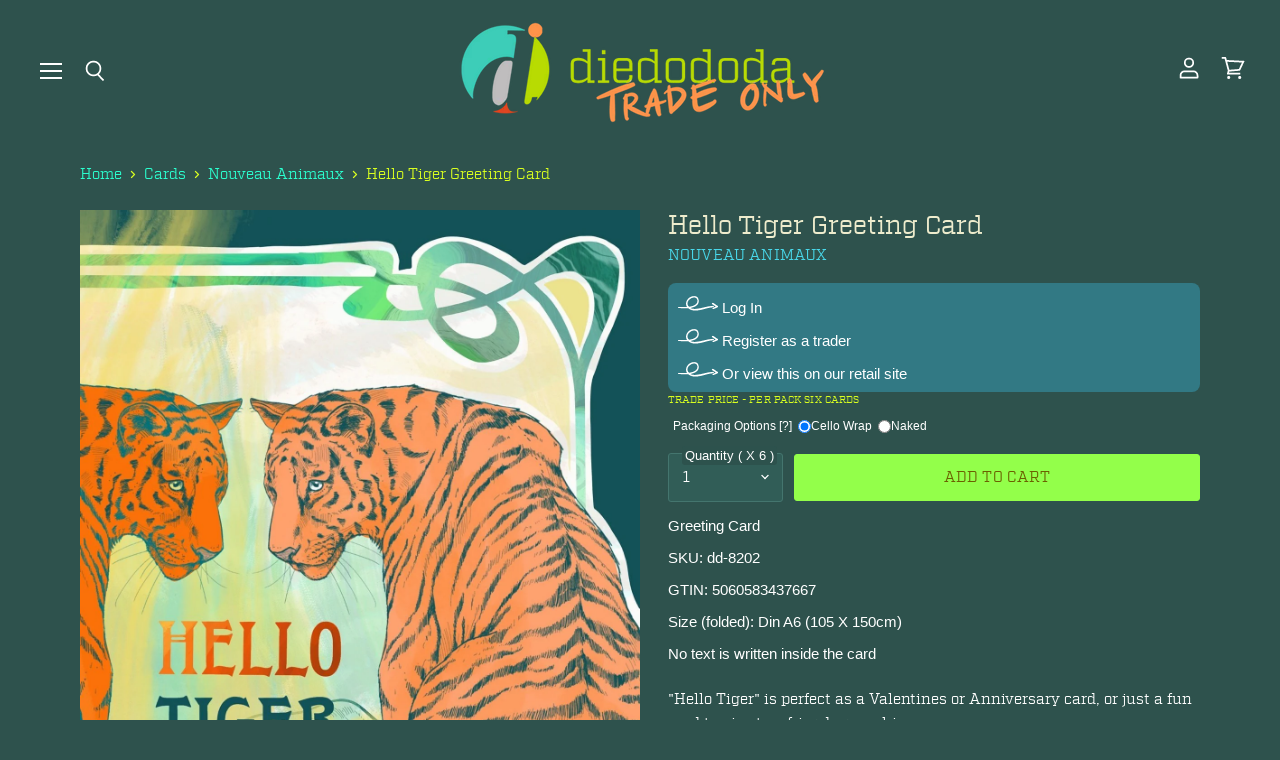

--- FILE ---
content_type: text/html; charset=utf-8
request_url: https://diedododa.trade/products/nouveau-animaux-hello-tiger-greeting-card
body_size: 25882
content:
<!doctype html>
<html class="no-js no-touch" lang="en">
  <head>
    <meta charset="utf-8">
    <meta http-equiv="X-UA-Compatible" content="IE=edge,chrome=1">
    <meta name="viewport" content="width=device-width,initial-scale=1" />

    <!-- Preconnect Domains -->
    <link rel="preconnect" href="https://cdn.shopify.com" crossorigin>
    <link rel="preconnect" href="https://fonts.shopify.com" crossorigin>
    <link rel="preconnect" href="https://monorail-edge.shopifysvc.com">

    
    

    <!-- Preload Assets -->
    <link rel="preload" href="//diedododa.trade/cdn/shop/t/74/assets/api.js?v=53513403336323676991755600495" as="script">

    

    <link rel="preload" href="//diedododa.trade/cdn/shop/t/74/assets/superstore.js?v=35795384425480253651755600495" as="script"><title>Hello Tiger Greeting Card — diedododa.trade</title>

    
      <meta name="description" content="&quot;Hello Tiger&quot; is perfect as a Valentines or Anniversary card, or just a fun card to give to a friend on a whim.The Nouveau Animaux Series features fierce felines amongst traditional Art Nouveau design elements. Combined to bring a very contemporary, witty twist to the genre....with cat lovers in mind.These greeting car">
    

    
  <link rel="shortcut icon" href="//diedododa.trade/cdn/shop/files/diedododalogoforicon_32x32.png?v=1613700953" type="image/png">


    
      <link rel="canonical" href="https://diedododa.trade/products/nouveau-animaux-hello-tiger-greeting-card" />
    

    
    















<meta property="og:site_name" content="diedododa.trade">
<meta property="og:url" content="https://diedododa.trade/products/nouveau-animaux-hello-tiger-greeting-card">
<meta property="og:title" content="Hello Tiger Greeting Card">
<meta property="og:type" content="website">
<meta property="og:description" content="&quot;Hello Tiger&quot; is perfect as a Valentines or Anniversary card, or just a fun card to give to a friend on a whim.The Nouveau Animaux Series features fierce felines amongst traditional Art Nouveau design elements. Combined to bring a very contemporary, witty twist to the genre....with cat lovers in mind.These greeting car">




    
    
    

    
    
    <meta
      property="og:image"
      content="https://diedododa.trade/cdn/shop/products/a8695ba257ff5dd5e5d4c5c43fa1037c82f410af_50684b71-211b-4e39-acb9-84d33d450115_1200x1715.jpg?v=1633007444"
    />
    <meta
      property="og:image:secure_url"
      content="https://diedododa.trade/cdn/shop/products/a8695ba257ff5dd5e5d4c5c43fa1037c82f410af_50684b71-211b-4e39-acb9-84d33d450115_1200x1715.jpg?v=1633007444"
    />
    <meta property="og:image:width" content="1200" />
    <meta property="og:image:height" content="1715" />
    
    
    <meta property="og:image:alt" content="Social media image" />
  
















<meta name="twitter:title" content="Hello Tiger Greeting Card">
<meta name="twitter:description" content="&quot;Hello Tiger&quot; is perfect as a Valentines or Anniversary card, or just a fun card to give to a friend on a whim.The Nouveau Animaux Series features fierce felines amongst traditional Art Nouveau design elements. Combined to bring a very contemporary, witty twist to the genre....with cat lovers in mind.These greeting car">


    
    
    
      
      
      <meta name="twitter:card" content="summary">
    
    
    <meta
      property="twitter:image"
      content="https://diedododa.trade/cdn/shop/products/a8695ba257ff5dd5e5d4c5c43fa1037c82f410af_50684b71-211b-4e39-acb9-84d33d450115_1200x1200_crop_center.jpg?v=1633007444"
    />
    <meta property="twitter:image:width" content="1200" />
    <meta property="twitter:image:height" content="1200" />
    
    
    <meta property="twitter:image:alt" content="Social media image" />
  



    

    <link rel="preload" href="//diedododa.trade/cdn/fonts/outfit/outfit_n3.8c97ae4c4fac7c2ea467a6dc784857f4de7e0e37.woff2" as="font" crossorigin="anonymous">

    
      <link rel="preload" as="style" href="//diedododa.trade/cdn/shop/t/74/assets/theme.css?v=54287340987042685051759345827">
    
    
    
    
    <script>window.performance && window.performance.mark && window.performance.mark('shopify.content_for_header.start');</script><meta id="shopify-digital-wallet" name="shopify-digital-wallet" content="/18438537/digital_wallets/dialog">
<meta name="shopify-checkout-api-token" content="613bd0189af8f4d69045ddd1a30e3c16">
<meta id="in-context-paypal-metadata" data-shop-id="18438537" data-venmo-supported="false" data-environment="production" data-locale="en_US" data-paypal-v4="true" data-currency="GBP">
<link rel="alternate" type="application/json+oembed" href="https://diedododa.trade/products/nouveau-animaux-hello-tiger-greeting-card.oembed">
<script async="async" src="/checkouts/internal/preloads.js?locale=en-GB"></script>
<link rel="preconnect" href="https://shop.app" crossorigin="anonymous">
<script async="async" src="https://shop.app/checkouts/internal/preloads.js?locale=en-GB&shop_id=18438537" crossorigin="anonymous"></script>
<script id="shopify-features" type="application/json">{"accessToken":"613bd0189af8f4d69045ddd1a30e3c16","betas":["rich-media-storefront-analytics"],"domain":"diedododa.trade","predictiveSearch":true,"shopId":18438537,"locale":"en"}</script>
<script>var Shopify = Shopify || {};
Shopify.shop = "diedododa-for-shop-owners.myshopify.com";
Shopify.locale = "en";
Shopify.currency = {"active":"GBP","rate":"1.0"};
Shopify.country = "GB";
Shopify.theme = {"name":"add auto cart add - 19 aug 25","id":183492968831,"schema_name":"Superstore","schema_version":"5.3.2","theme_store_id":null,"role":"main"};
Shopify.theme.handle = "null";
Shopify.theme.style = {"id":null,"handle":null};
Shopify.cdnHost = "diedododa.trade/cdn";
Shopify.routes = Shopify.routes || {};
Shopify.routes.root = "/";</script>
<script type="module">!function(o){(o.Shopify=o.Shopify||{}).modules=!0}(window);</script>
<script>!function(o){function n(){var o=[];function n(){o.push(Array.prototype.slice.apply(arguments))}return n.q=o,n}var t=o.Shopify=o.Shopify||{};t.loadFeatures=n(),t.autoloadFeatures=n()}(window);</script>
<script>
  window.ShopifyPay = window.ShopifyPay || {};
  window.ShopifyPay.apiHost = "shop.app\/pay";
  window.ShopifyPay.redirectState = null;
</script>
<script id="shop-js-analytics" type="application/json">{"pageType":"product"}</script>
<script defer="defer" async type="module" src="//diedododa.trade/cdn/shopifycloud/shop-js/modules/v2/client.init-shop-cart-sync_DlSlHazZ.en.esm.js"></script>
<script defer="defer" async type="module" src="//diedododa.trade/cdn/shopifycloud/shop-js/modules/v2/chunk.common_D16XZWos.esm.js"></script>
<script type="module">
  await import("//diedododa.trade/cdn/shopifycloud/shop-js/modules/v2/client.init-shop-cart-sync_DlSlHazZ.en.esm.js");
await import("//diedododa.trade/cdn/shopifycloud/shop-js/modules/v2/chunk.common_D16XZWos.esm.js");

  window.Shopify.SignInWithShop?.initShopCartSync?.({"fedCMEnabled":true,"windoidEnabled":true});

</script>
<script>
  window.Shopify = window.Shopify || {};
  if (!window.Shopify.featureAssets) window.Shopify.featureAssets = {};
  window.Shopify.featureAssets['shop-js'] = {"shop-cart-sync":["modules/v2/client.shop-cart-sync_DKWYiEUO.en.esm.js","modules/v2/chunk.common_D16XZWos.esm.js"],"init-fed-cm":["modules/v2/client.init-fed-cm_vfPMjZAC.en.esm.js","modules/v2/chunk.common_D16XZWos.esm.js"],"init-shop-email-lookup-coordinator":["modules/v2/client.init-shop-email-lookup-coordinator_CR38P6MB.en.esm.js","modules/v2/chunk.common_D16XZWos.esm.js"],"init-shop-cart-sync":["modules/v2/client.init-shop-cart-sync_DlSlHazZ.en.esm.js","modules/v2/chunk.common_D16XZWos.esm.js"],"shop-cash-offers":["modules/v2/client.shop-cash-offers_CJw4IQ6B.en.esm.js","modules/v2/chunk.common_D16XZWos.esm.js","modules/v2/chunk.modal_UwFWkumu.esm.js"],"shop-toast-manager":["modules/v2/client.shop-toast-manager_BY778Uv6.en.esm.js","modules/v2/chunk.common_D16XZWos.esm.js"],"init-windoid":["modules/v2/client.init-windoid_DVhZdEm3.en.esm.js","modules/v2/chunk.common_D16XZWos.esm.js"],"shop-button":["modules/v2/client.shop-button_D2ZzKUPa.en.esm.js","modules/v2/chunk.common_D16XZWos.esm.js"],"avatar":["modules/v2/client.avatar_BTnouDA3.en.esm.js"],"init-customer-accounts-sign-up":["modules/v2/client.init-customer-accounts-sign-up_CQZUmjGN.en.esm.js","modules/v2/client.shop-login-button_Cu5K-F7X.en.esm.js","modules/v2/chunk.common_D16XZWos.esm.js","modules/v2/chunk.modal_UwFWkumu.esm.js"],"pay-button":["modules/v2/client.pay-button_CcBqbGU7.en.esm.js","modules/v2/chunk.common_D16XZWos.esm.js"],"init-shop-for-new-customer-accounts":["modules/v2/client.init-shop-for-new-customer-accounts_B5DR5JTE.en.esm.js","modules/v2/client.shop-login-button_Cu5K-F7X.en.esm.js","modules/v2/chunk.common_D16XZWos.esm.js","modules/v2/chunk.modal_UwFWkumu.esm.js"],"shop-login-button":["modules/v2/client.shop-login-button_Cu5K-F7X.en.esm.js","modules/v2/chunk.common_D16XZWos.esm.js","modules/v2/chunk.modal_UwFWkumu.esm.js"],"shop-follow-button":["modules/v2/client.shop-follow-button_BX8Slf17.en.esm.js","modules/v2/chunk.common_D16XZWos.esm.js","modules/v2/chunk.modal_UwFWkumu.esm.js"],"init-customer-accounts":["modules/v2/client.init-customer-accounts_DjKkmQ2w.en.esm.js","modules/v2/client.shop-login-button_Cu5K-F7X.en.esm.js","modules/v2/chunk.common_D16XZWos.esm.js","modules/v2/chunk.modal_UwFWkumu.esm.js"],"lead-capture":["modules/v2/client.lead-capture_ChWCg7nV.en.esm.js","modules/v2/chunk.common_D16XZWos.esm.js","modules/v2/chunk.modal_UwFWkumu.esm.js"],"checkout-modal":["modules/v2/client.checkout-modal_DPnpVyv-.en.esm.js","modules/v2/chunk.common_D16XZWos.esm.js","modules/v2/chunk.modal_UwFWkumu.esm.js"],"shop-login":["modules/v2/client.shop-login_leRXJtcZ.en.esm.js","modules/v2/chunk.common_D16XZWos.esm.js","modules/v2/chunk.modal_UwFWkumu.esm.js"],"payment-terms":["modules/v2/client.payment-terms_Bp9K0NXD.en.esm.js","modules/v2/chunk.common_D16XZWos.esm.js","modules/v2/chunk.modal_UwFWkumu.esm.js"]};
</script>
<script>(function() {
  var isLoaded = false;
  function asyncLoad() {
    if (isLoaded) return;
    isLoaded = true;
    var urls = ["https:\/\/cdn.shopify.com\/s\/files\/1\/1843\/8537\/t\/58\/assets\/globo.options.init.js?v=1645550435\u0026shop=diedododa-for-shop-owners.myshopify.com"];
    for (var i = 0; i < urls.length; i++) {
      var s = document.createElement('script');
      s.type = 'text/javascript';
      s.async = true;
      s.src = urls[i];
      var x = document.getElementsByTagName('script')[0];
      x.parentNode.insertBefore(s, x);
    }
  };
  if(window.attachEvent) {
    window.attachEvent('onload', asyncLoad);
  } else {
    window.addEventListener('load', asyncLoad, false);
  }
})();</script>
<script id="__st">var __st={"a":18438537,"offset":0,"reqid":"973a9e2c-63d4-423a-9341-1cfab494f1f7-1768595965","pageurl":"diedododa.trade\/products\/nouveau-animaux-hello-tiger-greeting-card","u":"4c5044f1cb0d","p":"product","rtyp":"product","rid":2564256399443};</script>
<script>window.ShopifyPaypalV4VisibilityTracking = true;</script>
<script id="captcha-bootstrap">!function(){'use strict';const t='contact',e='account',n='new_comment',o=[[t,t],['blogs',n],['comments',n],[t,'customer']],c=[[e,'customer_login'],[e,'guest_login'],[e,'recover_customer_password'],[e,'create_customer']],r=t=>t.map((([t,e])=>`form[action*='/${t}']:not([data-nocaptcha='true']) input[name='form_type'][value='${e}']`)).join(','),a=t=>()=>t?[...document.querySelectorAll(t)].map((t=>t.form)):[];function s(){const t=[...o],e=r(t);return a(e)}const i='password',u='form_key',d=['recaptcha-v3-token','g-recaptcha-response','h-captcha-response',i],f=()=>{try{return window.sessionStorage}catch{return}},m='__shopify_v',_=t=>t.elements[u];function p(t,e,n=!1){try{const o=window.sessionStorage,c=JSON.parse(o.getItem(e)),{data:r}=function(t){const{data:e,action:n}=t;return t[m]||n?{data:e,action:n}:{data:t,action:n}}(c);for(const[e,n]of Object.entries(r))t.elements[e]&&(t.elements[e].value=n);n&&o.removeItem(e)}catch(o){console.error('form repopulation failed',{error:o})}}const l='form_type',E='cptcha';function T(t){t.dataset[E]=!0}const w=window,h=w.document,L='Shopify',v='ce_forms',y='captcha';let A=!1;((t,e)=>{const n=(g='f06e6c50-85a8-45c8-87d0-21a2b65856fe',I='https://cdn.shopify.com/shopifycloud/storefront-forms-hcaptcha/ce_storefront_forms_captcha_hcaptcha.v1.5.2.iife.js',D={infoText:'Protected by hCaptcha',privacyText:'Privacy',termsText:'Terms'},(t,e,n)=>{const o=w[L][v],c=o.bindForm;if(c)return c(t,g,e,D).then(n);var r;o.q.push([[t,g,e,D],n]),r=I,A||(h.body.append(Object.assign(h.createElement('script'),{id:'captcha-provider',async:!0,src:r})),A=!0)});var g,I,D;w[L]=w[L]||{},w[L][v]=w[L][v]||{},w[L][v].q=[],w[L][y]=w[L][y]||{},w[L][y].protect=function(t,e){n(t,void 0,e),T(t)},Object.freeze(w[L][y]),function(t,e,n,w,h,L){const[v,y,A,g]=function(t,e,n){const i=e?o:[],u=t?c:[],d=[...i,...u],f=r(d),m=r(i),_=r(d.filter((([t,e])=>n.includes(e))));return[a(f),a(m),a(_),s()]}(w,h,L),I=t=>{const e=t.target;return e instanceof HTMLFormElement?e:e&&e.form},D=t=>v().includes(t);t.addEventListener('submit',(t=>{const e=I(t);if(!e)return;const n=D(e)&&!e.dataset.hcaptchaBound&&!e.dataset.recaptchaBound,o=_(e),c=g().includes(e)&&(!o||!o.value);(n||c)&&t.preventDefault(),c&&!n&&(function(t){try{if(!f())return;!function(t){const e=f();if(!e)return;const n=_(t);if(!n)return;const o=n.value;o&&e.removeItem(o)}(t);const e=Array.from(Array(32),(()=>Math.random().toString(36)[2])).join('');!function(t,e){_(t)||t.append(Object.assign(document.createElement('input'),{type:'hidden',name:u})),t.elements[u].value=e}(t,e),function(t,e){const n=f();if(!n)return;const o=[...t.querySelectorAll(`input[type='${i}']`)].map((({name:t})=>t)),c=[...d,...o],r={};for(const[a,s]of new FormData(t).entries())c.includes(a)||(r[a]=s);n.setItem(e,JSON.stringify({[m]:1,action:t.action,data:r}))}(t,e)}catch(e){console.error('failed to persist form',e)}}(e),e.submit())}));const S=(t,e)=>{t&&!t.dataset[E]&&(n(t,e.some((e=>e===t))),T(t))};for(const o of['focusin','change'])t.addEventListener(o,(t=>{const e=I(t);D(e)&&S(e,y())}));const B=e.get('form_key'),M=e.get(l),P=B&&M;t.addEventListener('DOMContentLoaded',(()=>{const t=y();if(P)for(const e of t)e.elements[l].value===M&&p(e,B);[...new Set([...A(),...v().filter((t=>'true'===t.dataset.shopifyCaptcha))])].forEach((e=>S(e,t)))}))}(h,new URLSearchParams(w.location.search),n,t,e,['guest_login'])})(!0,!0)}();</script>
<script integrity="sha256-4kQ18oKyAcykRKYeNunJcIwy7WH5gtpwJnB7kiuLZ1E=" data-source-attribution="shopify.loadfeatures" defer="defer" src="//diedododa.trade/cdn/shopifycloud/storefront/assets/storefront/load_feature-a0a9edcb.js" crossorigin="anonymous"></script>
<script crossorigin="anonymous" defer="defer" src="//diedododa.trade/cdn/shopifycloud/storefront/assets/shopify_pay/storefront-65b4c6d7.js?v=20250812"></script>
<script data-source-attribution="shopify.dynamic_checkout.dynamic.init">var Shopify=Shopify||{};Shopify.PaymentButton=Shopify.PaymentButton||{isStorefrontPortableWallets:!0,init:function(){window.Shopify.PaymentButton.init=function(){};var t=document.createElement("script");t.src="https://diedododa.trade/cdn/shopifycloud/portable-wallets/latest/portable-wallets.en.js",t.type="module",document.head.appendChild(t)}};
</script>
<script data-source-attribution="shopify.dynamic_checkout.buyer_consent">
  function portableWalletsHideBuyerConsent(e){var t=document.getElementById("shopify-buyer-consent"),n=document.getElementById("shopify-subscription-policy-button");t&&n&&(t.classList.add("hidden"),t.setAttribute("aria-hidden","true"),n.removeEventListener("click",e))}function portableWalletsShowBuyerConsent(e){var t=document.getElementById("shopify-buyer-consent"),n=document.getElementById("shopify-subscription-policy-button");t&&n&&(t.classList.remove("hidden"),t.removeAttribute("aria-hidden"),n.addEventListener("click",e))}window.Shopify?.PaymentButton&&(window.Shopify.PaymentButton.hideBuyerConsent=portableWalletsHideBuyerConsent,window.Shopify.PaymentButton.showBuyerConsent=portableWalletsShowBuyerConsent);
</script>
<script data-source-attribution="shopify.dynamic_checkout.cart.bootstrap">document.addEventListener("DOMContentLoaded",(function(){function t(){return document.querySelector("shopify-accelerated-checkout-cart, shopify-accelerated-checkout")}if(t())Shopify.PaymentButton.init();else{new MutationObserver((function(e,n){t()&&(Shopify.PaymentButton.init(),n.disconnect())})).observe(document.body,{childList:!0,subtree:!0})}}));
</script>
<link id="shopify-accelerated-checkout-styles" rel="stylesheet" media="screen" href="https://diedododa.trade/cdn/shopifycloud/portable-wallets/latest/accelerated-checkout-backwards-compat.css" crossorigin="anonymous">
<style id="shopify-accelerated-checkout-cart">
        #shopify-buyer-consent {
  margin-top: 1em;
  display: inline-block;
  width: 100%;
}

#shopify-buyer-consent.hidden {
  display: none;
}

#shopify-subscription-policy-button {
  background: none;
  border: none;
  padding: 0;
  text-decoration: underline;
  font-size: inherit;
  cursor: pointer;
}

#shopify-subscription-policy-button::before {
  box-shadow: none;
}

      </style>

<script>window.performance && window.performance.mark && window.performance.mark('shopify.content_for_header.end');</script>

    <script>
      document.documentElement.className=document.documentElement.className.replace(/\bno-js\b/,'js');
      if(window.Shopify&&window.Shopify.designMode)document.documentElement.className+=' in-theme-editor';
      if(('ontouchstart' in window)||window.DocumentTouch&&document instanceof DocumentTouch)document.documentElement.className=document.documentElement.className.replace(/\bno-touch\b/,'has-touch');
    </script>

    <script src="//diedododa.trade/cdn/shop/t/74/assets/api.js?v=53513403336323676991755600495" defer></script>

    
      <link href="//diedododa.trade/cdn/shop/t/74/assets/theme.css?v=54287340987042685051759345827" rel="stylesheet" type="text/css" media="all" />
      <link href="//diedododa.trade/cdn/shop/t/74/assets/theme-custom.css?v=138393162542717981591755600495" rel="stylesheet" type="text/css" media="all" />
    

    

    
    <script>
      window.Theme = window.Theme || {};
      window.Theme.version = '5.3.2';
      window.Theme.name = 'Superstore';
      window.Theme.routes = {
        "root_url": "/",
        "account_url": "/account",
        "account_login_url": "/account/login",
        "account_logout_url": "/account/logout",
        "account_register_url": "/account/register",
        "account_addresses_url": "/account/addresses",
        "collections_url": "/collections",
        "all_products_collection_url": "/collections/all",
        "search_url": "/search",
        "predictive_search_url": "/search/suggest",
        "cart_url": "/cart",
        "cart_add_url": "/cart/add",
        "cart_change_url": "/cart/change",
        "cart_clear_url": "/cart/clear",
        "product_recommendations_url": "/recommendations/products",
      };
    </script>
    

  <link href="https://monorail-edge.shopifysvc.com" rel="dns-prefetch">
<script>(function(){if ("sendBeacon" in navigator && "performance" in window) {try {var session_token_from_headers = performance.getEntriesByType('navigation')[0].serverTiming.find(x => x.name == '_s').description;} catch {var session_token_from_headers = undefined;}var session_cookie_matches = document.cookie.match(/_shopify_s=([^;]*)/);var session_token_from_cookie = session_cookie_matches && session_cookie_matches.length === 2 ? session_cookie_matches[1] : "";var session_token = session_token_from_headers || session_token_from_cookie || "";function handle_abandonment_event(e) {var entries = performance.getEntries().filter(function(entry) {return /monorail-edge.shopifysvc.com/.test(entry.name);});if (!window.abandonment_tracked && entries.length === 0) {window.abandonment_tracked = true;var currentMs = Date.now();var navigation_start = performance.timing.navigationStart;var payload = {shop_id: 18438537,url: window.location.href,navigation_start,duration: currentMs - navigation_start,session_token,page_type: "product"};window.navigator.sendBeacon("https://monorail-edge.shopifysvc.com/v1/produce", JSON.stringify({schema_id: "online_store_buyer_site_abandonment/1.1",payload: payload,metadata: {event_created_at_ms: currentMs,event_sent_at_ms: currentMs}}));}}window.addEventListener('pagehide', handle_abandonment_event);}}());</script>
<script id="web-pixels-manager-setup">(function e(e,d,r,n,o){if(void 0===o&&(o={}),!Boolean(null===(a=null===(i=window.Shopify)||void 0===i?void 0:i.analytics)||void 0===a?void 0:a.replayQueue)){var i,a;window.Shopify=window.Shopify||{};var t=window.Shopify;t.analytics=t.analytics||{};var s=t.analytics;s.replayQueue=[],s.publish=function(e,d,r){return s.replayQueue.push([e,d,r]),!0};try{self.performance.mark("wpm:start")}catch(e){}var l=function(){var e={modern:/Edge?\/(1{2}[4-9]|1[2-9]\d|[2-9]\d{2}|\d{4,})\.\d+(\.\d+|)|Firefox\/(1{2}[4-9]|1[2-9]\d|[2-9]\d{2}|\d{4,})\.\d+(\.\d+|)|Chrom(ium|e)\/(9{2}|\d{3,})\.\d+(\.\d+|)|(Maci|X1{2}).+ Version\/(15\.\d+|(1[6-9]|[2-9]\d|\d{3,})\.\d+)([,.]\d+|)( \(\w+\)|)( Mobile\/\w+|) Safari\/|Chrome.+OPR\/(9{2}|\d{3,})\.\d+\.\d+|(CPU[ +]OS|iPhone[ +]OS|CPU[ +]iPhone|CPU IPhone OS|CPU iPad OS)[ +]+(15[._]\d+|(1[6-9]|[2-9]\d|\d{3,})[._]\d+)([._]\d+|)|Android:?[ /-](13[3-9]|1[4-9]\d|[2-9]\d{2}|\d{4,})(\.\d+|)(\.\d+|)|Android.+Firefox\/(13[5-9]|1[4-9]\d|[2-9]\d{2}|\d{4,})\.\d+(\.\d+|)|Android.+Chrom(ium|e)\/(13[3-9]|1[4-9]\d|[2-9]\d{2}|\d{4,})\.\d+(\.\d+|)|SamsungBrowser\/([2-9]\d|\d{3,})\.\d+/,legacy:/Edge?\/(1[6-9]|[2-9]\d|\d{3,})\.\d+(\.\d+|)|Firefox\/(5[4-9]|[6-9]\d|\d{3,})\.\d+(\.\d+|)|Chrom(ium|e)\/(5[1-9]|[6-9]\d|\d{3,})\.\d+(\.\d+|)([\d.]+$|.*Safari\/(?![\d.]+ Edge\/[\d.]+$))|(Maci|X1{2}).+ Version\/(10\.\d+|(1[1-9]|[2-9]\d|\d{3,})\.\d+)([,.]\d+|)( \(\w+\)|)( Mobile\/\w+|) Safari\/|Chrome.+OPR\/(3[89]|[4-9]\d|\d{3,})\.\d+\.\d+|(CPU[ +]OS|iPhone[ +]OS|CPU[ +]iPhone|CPU IPhone OS|CPU iPad OS)[ +]+(10[._]\d+|(1[1-9]|[2-9]\d|\d{3,})[._]\d+)([._]\d+|)|Android:?[ /-](13[3-9]|1[4-9]\d|[2-9]\d{2}|\d{4,})(\.\d+|)(\.\d+|)|Mobile Safari.+OPR\/([89]\d|\d{3,})\.\d+\.\d+|Android.+Firefox\/(13[5-9]|1[4-9]\d|[2-9]\d{2}|\d{4,})\.\d+(\.\d+|)|Android.+Chrom(ium|e)\/(13[3-9]|1[4-9]\d|[2-9]\d{2}|\d{4,})\.\d+(\.\d+|)|Android.+(UC? ?Browser|UCWEB|U3)[ /]?(15\.([5-9]|\d{2,})|(1[6-9]|[2-9]\d|\d{3,})\.\d+)\.\d+|SamsungBrowser\/(5\.\d+|([6-9]|\d{2,})\.\d+)|Android.+MQ{2}Browser\/(14(\.(9|\d{2,})|)|(1[5-9]|[2-9]\d|\d{3,})(\.\d+|))(\.\d+|)|K[Aa][Ii]OS\/(3\.\d+|([4-9]|\d{2,})\.\d+)(\.\d+|)/},d=e.modern,r=e.legacy,n=navigator.userAgent;return n.match(d)?"modern":n.match(r)?"legacy":"unknown"}(),u="modern"===l?"modern":"legacy",c=(null!=n?n:{modern:"",legacy:""})[u],f=function(e){return[e.baseUrl,"/wpm","/b",e.hashVersion,"modern"===e.buildTarget?"m":"l",".js"].join("")}({baseUrl:d,hashVersion:r,buildTarget:u}),m=function(e){var d=e.version,r=e.bundleTarget,n=e.surface,o=e.pageUrl,i=e.monorailEndpoint;return{emit:function(e){var a=e.status,t=e.errorMsg,s=(new Date).getTime(),l=JSON.stringify({metadata:{event_sent_at_ms:s},events:[{schema_id:"web_pixels_manager_load/3.1",payload:{version:d,bundle_target:r,page_url:o,status:a,surface:n,error_msg:t},metadata:{event_created_at_ms:s}}]});if(!i)return console&&console.warn&&console.warn("[Web Pixels Manager] No Monorail endpoint provided, skipping logging."),!1;try{return self.navigator.sendBeacon.bind(self.navigator)(i,l)}catch(e){}var u=new XMLHttpRequest;try{return u.open("POST",i,!0),u.setRequestHeader("Content-Type","text/plain"),u.send(l),!0}catch(e){return console&&console.warn&&console.warn("[Web Pixels Manager] Got an unhandled error while logging to Monorail."),!1}}}}({version:r,bundleTarget:l,surface:e.surface,pageUrl:self.location.href,monorailEndpoint:e.monorailEndpoint});try{o.browserTarget=l,function(e){var d=e.src,r=e.async,n=void 0===r||r,o=e.onload,i=e.onerror,a=e.sri,t=e.scriptDataAttributes,s=void 0===t?{}:t,l=document.createElement("script"),u=document.querySelector("head"),c=document.querySelector("body");if(l.async=n,l.src=d,a&&(l.integrity=a,l.crossOrigin="anonymous"),s)for(var f in s)if(Object.prototype.hasOwnProperty.call(s,f))try{l.dataset[f]=s[f]}catch(e){}if(o&&l.addEventListener("load",o),i&&l.addEventListener("error",i),u)u.appendChild(l);else{if(!c)throw new Error("Did not find a head or body element to append the script");c.appendChild(l)}}({src:f,async:!0,onload:function(){if(!function(){var e,d;return Boolean(null===(d=null===(e=window.Shopify)||void 0===e?void 0:e.analytics)||void 0===d?void 0:d.initialized)}()){var d=window.webPixelsManager.init(e)||void 0;if(d){var r=window.Shopify.analytics;r.replayQueue.forEach((function(e){var r=e[0],n=e[1],o=e[2];d.publishCustomEvent(r,n,o)})),r.replayQueue=[],r.publish=d.publishCustomEvent,r.visitor=d.visitor,r.initialized=!0}}},onerror:function(){return m.emit({status:"failed",errorMsg:"".concat(f," has failed to load")})},sri:function(e){var d=/^sha384-[A-Za-z0-9+/=]+$/;return"string"==typeof e&&d.test(e)}(c)?c:"",scriptDataAttributes:o}),m.emit({status:"loading"})}catch(e){m.emit({status:"failed",errorMsg:(null==e?void 0:e.message)||"Unknown error"})}}})({shopId: 18438537,storefrontBaseUrl: "https://diedododa.trade",extensionsBaseUrl: "https://extensions.shopifycdn.com/cdn/shopifycloud/web-pixels-manager",monorailEndpoint: "https://monorail-edge.shopifysvc.com/unstable/produce_batch",surface: "storefront-renderer",enabledBetaFlags: ["2dca8a86"],webPixelsConfigList: [{"id":"shopify-app-pixel","configuration":"{}","eventPayloadVersion":"v1","runtimeContext":"STRICT","scriptVersion":"0450","apiClientId":"shopify-pixel","type":"APP","privacyPurposes":["ANALYTICS","MARKETING"]},{"id":"shopify-custom-pixel","eventPayloadVersion":"v1","runtimeContext":"LAX","scriptVersion":"0450","apiClientId":"shopify-pixel","type":"CUSTOM","privacyPurposes":["ANALYTICS","MARKETING"]}],isMerchantRequest: false,initData: {"shop":{"name":"diedododa.trade","paymentSettings":{"currencyCode":"GBP"},"myshopifyDomain":"diedododa-for-shop-owners.myshopify.com","countryCode":"GB","storefrontUrl":"https:\/\/diedododa.trade"},"customer":null,"cart":null,"checkout":null,"productVariants":[{"price":{"amount":7.75,"currencyCode":"GBP"},"product":{"title":"Hello Tiger Greeting Card","vendor":"Nouveau Animaux","id":"2564256399443","untranslatedTitle":"Hello Tiger Greeting Card","url":"\/products\/nouveau-animaux-hello-tiger-greeting-card","type":"Card"},"id":"21800449867859","image":{"src":"\/\/diedododa.trade\/cdn\/shop\/products\/a8695ba257ff5dd5e5d4c5c43fa1037c82f410af_50684b71-211b-4e39-acb9-84d33d450115.jpg?v=1633007444"},"sku":"8202","title":"Default Title","untranslatedTitle":"Default Title"}],"purchasingCompany":null},},"https://diedododa.trade/cdn","fcfee988w5aeb613cpc8e4bc33m6693e112",{"modern":"","legacy":""},{"shopId":"18438537","storefrontBaseUrl":"https:\/\/diedododa.trade","extensionBaseUrl":"https:\/\/extensions.shopifycdn.com\/cdn\/shopifycloud\/web-pixels-manager","surface":"storefront-renderer","enabledBetaFlags":"[\"2dca8a86\"]","isMerchantRequest":"false","hashVersion":"fcfee988w5aeb613cpc8e4bc33m6693e112","publish":"custom","events":"[[\"page_viewed\",{}],[\"product_viewed\",{\"productVariant\":{\"price\":{\"amount\":7.75,\"currencyCode\":\"GBP\"},\"product\":{\"title\":\"Hello Tiger Greeting Card\",\"vendor\":\"Nouveau Animaux\",\"id\":\"2564256399443\",\"untranslatedTitle\":\"Hello Tiger Greeting Card\",\"url\":\"\/products\/nouveau-animaux-hello-tiger-greeting-card\",\"type\":\"Card\"},\"id\":\"21800449867859\",\"image\":{\"src\":\"\/\/diedododa.trade\/cdn\/shop\/products\/a8695ba257ff5dd5e5d4c5c43fa1037c82f410af_50684b71-211b-4e39-acb9-84d33d450115.jpg?v=1633007444\"},\"sku\":\"8202\",\"title\":\"Default Title\",\"untranslatedTitle\":\"Default Title\"}}]]"});</script><script>
  window.ShopifyAnalytics = window.ShopifyAnalytics || {};
  window.ShopifyAnalytics.meta = window.ShopifyAnalytics.meta || {};
  window.ShopifyAnalytics.meta.currency = 'GBP';
  var meta = {"product":{"id":2564256399443,"gid":"gid:\/\/shopify\/Product\/2564256399443","vendor":"Nouveau Animaux","type":"Card","handle":"nouveau-animaux-hello-tiger-greeting-card","variants":[{"id":21800449867859,"price":775,"name":"Hello Tiger Greeting Card","public_title":null,"sku":"8202"}],"remote":false},"page":{"pageType":"product","resourceType":"product","resourceId":2564256399443,"requestId":"973a9e2c-63d4-423a-9341-1cfab494f1f7-1768595965"}};
  for (var attr in meta) {
    window.ShopifyAnalytics.meta[attr] = meta[attr];
  }
</script>
<script class="analytics">
  (function () {
    var customDocumentWrite = function(content) {
      var jquery = null;

      if (window.jQuery) {
        jquery = window.jQuery;
      } else if (window.Checkout && window.Checkout.$) {
        jquery = window.Checkout.$;
      }

      if (jquery) {
        jquery('body').append(content);
      }
    };

    var hasLoggedConversion = function(token) {
      if (token) {
        return document.cookie.indexOf('loggedConversion=' + token) !== -1;
      }
      return false;
    }

    var setCookieIfConversion = function(token) {
      if (token) {
        var twoMonthsFromNow = new Date(Date.now());
        twoMonthsFromNow.setMonth(twoMonthsFromNow.getMonth() + 2);

        document.cookie = 'loggedConversion=' + token + '; expires=' + twoMonthsFromNow;
      }
    }

    var trekkie = window.ShopifyAnalytics.lib = window.trekkie = window.trekkie || [];
    if (trekkie.integrations) {
      return;
    }
    trekkie.methods = [
      'identify',
      'page',
      'ready',
      'track',
      'trackForm',
      'trackLink'
    ];
    trekkie.factory = function(method) {
      return function() {
        var args = Array.prototype.slice.call(arguments);
        args.unshift(method);
        trekkie.push(args);
        return trekkie;
      };
    };
    for (var i = 0; i < trekkie.methods.length; i++) {
      var key = trekkie.methods[i];
      trekkie[key] = trekkie.factory(key);
    }
    trekkie.load = function(config) {
      trekkie.config = config || {};
      trekkie.config.initialDocumentCookie = document.cookie;
      var first = document.getElementsByTagName('script')[0];
      var script = document.createElement('script');
      script.type = 'text/javascript';
      script.onerror = function(e) {
        var scriptFallback = document.createElement('script');
        scriptFallback.type = 'text/javascript';
        scriptFallback.onerror = function(error) {
                var Monorail = {
      produce: function produce(monorailDomain, schemaId, payload) {
        var currentMs = new Date().getTime();
        var event = {
          schema_id: schemaId,
          payload: payload,
          metadata: {
            event_created_at_ms: currentMs,
            event_sent_at_ms: currentMs
          }
        };
        return Monorail.sendRequest("https://" + monorailDomain + "/v1/produce", JSON.stringify(event));
      },
      sendRequest: function sendRequest(endpointUrl, payload) {
        // Try the sendBeacon API
        if (window && window.navigator && typeof window.navigator.sendBeacon === 'function' && typeof window.Blob === 'function' && !Monorail.isIos12()) {
          var blobData = new window.Blob([payload], {
            type: 'text/plain'
          });

          if (window.navigator.sendBeacon(endpointUrl, blobData)) {
            return true;
          } // sendBeacon was not successful

        } // XHR beacon

        var xhr = new XMLHttpRequest();

        try {
          xhr.open('POST', endpointUrl);
          xhr.setRequestHeader('Content-Type', 'text/plain');
          xhr.send(payload);
        } catch (e) {
          console.log(e);
        }

        return false;
      },
      isIos12: function isIos12() {
        return window.navigator.userAgent.lastIndexOf('iPhone; CPU iPhone OS 12_') !== -1 || window.navigator.userAgent.lastIndexOf('iPad; CPU OS 12_') !== -1;
      }
    };
    Monorail.produce('monorail-edge.shopifysvc.com',
      'trekkie_storefront_load_errors/1.1',
      {shop_id: 18438537,
      theme_id: 183492968831,
      app_name: "storefront",
      context_url: window.location.href,
      source_url: "//diedododa.trade/cdn/s/trekkie.storefront.cd680fe47e6c39ca5d5df5f0a32d569bc48c0f27.min.js"});

        };
        scriptFallback.async = true;
        scriptFallback.src = '//diedododa.trade/cdn/s/trekkie.storefront.cd680fe47e6c39ca5d5df5f0a32d569bc48c0f27.min.js';
        first.parentNode.insertBefore(scriptFallback, first);
      };
      script.async = true;
      script.src = '//diedododa.trade/cdn/s/trekkie.storefront.cd680fe47e6c39ca5d5df5f0a32d569bc48c0f27.min.js';
      first.parentNode.insertBefore(script, first);
    };
    trekkie.load(
      {"Trekkie":{"appName":"storefront","development":false,"defaultAttributes":{"shopId":18438537,"isMerchantRequest":null,"themeId":183492968831,"themeCityHash":"2450719722494772863","contentLanguage":"en","currency":"GBP","eventMetadataId":"3602e8ae-2637-4584-9e70-c414f838aebf"},"isServerSideCookieWritingEnabled":true,"monorailRegion":"shop_domain","enabledBetaFlags":["65f19447"]},"Session Attribution":{},"S2S":{"facebookCapiEnabled":false,"source":"trekkie-storefront-renderer","apiClientId":580111}}
    );

    var loaded = false;
    trekkie.ready(function() {
      if (loaded) return;
      loaded = true;

      window.ShopifyAnalytics.lib = window.trekkie;

      var originalDocumentWrite = document.write;
      document.write = customDocumentWrite;
      try { window.ShopifyAnalytics.merchantGoogleAnalytics.call(this); } catch(error) {};
      document.write = originalDocumentWrite;

      window.ShopifyAnalytics.lib.page(null,{"pageType":"product","resourceType":"product","resourceId":2564256399443,"requestId":"973a9e2c-63d4-423a-9341-1cfab494f1f7-1768595965","shopifyEmitted":true});

      var match = window.location.pathname.match(/checkouts\/(.+)\/(thank_you|post_purchase)/)
      var token = match? match[1]: undefined;
      if (!hasLoggedConversion(token)) {
        setCookieIfConversion(token);
        window.ShopifyAnalytics.lib.track("Viewed Product",{"currency":"GBP","variantId":21800449867859,"productId":2564256399443,"productGid":"gid:\/\/shopify\/Product\/2564256399443","name":"Hello Tiger Greeting Card","price":"7.75","sku":"8202","brand":"Nouveau Animaux","variant":null,"category":"Card","nonInteraction":true,"remote":false},undefined,undefined,{"shopifyEmitted":true});
      window.ShopifyAnalytics.lib.track("monorail:\/\/trekkie_storefront_viewed_product\/1.1",{"currency":"GBP","variantId":21800449867859,"productId":2564256399443,"productGid":"gid:\/\/shopify\/Product\/2564256399443","name":"Hello Tiger Greeting Card","price":"7.75","sku":"8202","brand":"Nouveau Animaux","variant":null,"category":"Card","nonInteraction":true,"remote":false,"referer":"https:\/\/diedododa.trade\/products\/nouveau-animaux-hello-tiger-greeting-card"});
      }
    });


        var eventsListenerScript = document.createElement('script');
        eventsListenerScript.async = true;
        eventsListenerScript.src = "//diedododa.trade/cdn/shopifycloud/storefront/assets/shop_events_listener-3da45d37.js";
        document.getElementsByTagName('head')[0].appendChild(eventsListenerScript);

})();</script>
<script
  defer
  src="https://diedododa.trade/cdn/shopifycloud/perf-kit/shopify-perf-kit-3.0.4.min.js"
  data-application="storefront-renderer"
  data-shop-id="18438537"
  data-render-region="gcp-us-east1"
  data-page-type="product"
  data-theme-instance-id="183492968831"
  data-theme-name="Superstore"
  data-theme-version="5.3.2"
  data-monorail-region="shop_domain"
  data-resource-timing-sampling-rate="10"
  data-shs="true"
  data-shs-beacon="true"
  data-shs-export-with-fetch="true"
  data-shs-logs-sample-rate="1"
  data-shs-beacon-endpoint="https://diedododa.trade/api/collect"
></script>
</head>

  <body
    
    class="template-product"
    
      data-instant-allow-query-string
    
  >
    
        <!-- BEGIN sections: header-group-minimal -->
<div id="shopify-section-sections--25686472360319__announcement-bar" class="shopify-section shopify-section-group-header-group-minimal site-announcement"><script
  type="application/json"
  data-section-id="sections--25686472360319__announcement-bar"
  data-section-index="1"
  data-section-type="static-announcement"
></script>










</div><div id="shopify-section-sections--25686472360319__utility-bar" class="shopify-section shopify-section-group-header-group-minimal"><style data-shopify>
  .utility-bar {
    background-color: #1b175d;
  }

  .utility-bar a {
    color: #ffffff;
  }

  .utility-bar a:hover {
    color: #ffffff;
  }
</style>

<script
  type="application/json"
  data-section-type="static-utility-bar"
  data-section-id="sections--25686472360319__utility-bar"
  data-section-index="2"
  data-section-data
>
  {
    "settings": {
      "mobile_layout": "below"
    }
  }
</script>



</div><div id="shopify-section-sections--25686472360319__header" class="shopify-section shopify-section-group-header-group-minimal site-header-wrapper">

<script
  type="application/json"
  data-section-id="sections--25686472360319__header"
  data-section-type="static-header"
  data-section-index="3"
  data-section-data
>
  {
    "settings": {
      "header_layout": "minimal",
      "header_logo_layout": "center",
      "sticky_header": true,
      "live_search": {
        "enable": false,
        "content_types": null,
        "money_format": "£{{amount}}",
        "context": {
          "view_all_results": "View all results",
          "view_all_products": "View all products",
          "content_results": {
            "title": "Posts and pages",
            "no_results": "No results."
          },
          "no_results_products": {
            "title": "No products for “*terms*”.",
            "message": "Sorry, we couldn’t find any matches."
          }
        }
      }
    }
  }
</script>

<style data-shopify>
  

  
    @media screen and (min-width: 860px) {
      .site-header--minimal .site-header-main-content {
        height: 120px;
      }
    }
  
</style>

<header
  class="site-header site-header--minimal"
  role="banner"
  data-site-header
>
  <div
    class="
      site-header-main
      site-header-main--logo-center
      
        site-header--full-width
      
      
        live-search-disabled
      
    "
    data-site-header-main
    
      data-site-header-sticky
    
  >
    <a class="site-header-button site-header-menu-button" href="#" data-menu-toggle>
      <div class="site-header-icon site-header-menu-icon" tabindex="-1">
        
                                                                                      <svg class="icon-menu "    aria-hidden="true"    focusable="false"    role="presentation"    xmlns="http://www.w3.org/2000/svg" width="22" height="18" viewBox="0 0 22 18" fill="none">          <title>Menu icon</title>        <path d="M21 2H1" stroke="currentColor" stroke-width="2" stroke-linecap="square" stroke-linejoin="round"/>      <path d="M21 9H1" stroke="currentColor" stroke-width="2" stroke-linecap="square" stroke-linejoin="round"/>      <path d="M21 16H1" stroke="currentColor" stroke-width="2" stroke-linecap="square" stroke-linejoin="round"/>    </svg>                            

        <div class="nav-toggle-ie-11">
          
                                                                                          <svg class="icon-search-close "    aria-hidden="true"    focusable="false"    role="presentation"    xmlns="http://www.w3.org/2000/svg" width="18" height="18" viewBox="0 0 18 18" fill="none">          <title>Translation missing: en.general.icons.icon_search_close icon</title>        <path d="M17 1L1 17" stroke="currentColor" stroke-width="2" stroke-linejoin="round"/>      <path d="M1 1L17 17" stroke="currentColor" stroke-width="2" stroke-linejoin="round"/>    </svg>                        

        </div>
        <span class="visually-hidden">Menu</span>
      </div>
    </a>
    <button class="site-header-button site-header-search-button" data-search-toggle>
      <div class="site-header-icon site-header-search-icon" tabindex="-1">
        <span class="search-icon">
          
                                                                                        <svg class="icon-search "    aria-hidden="true"    focusable="false"    role="presentation"    xmlns="http://www.w3.org/2000/svg" width="21" height="24" viewBox="0 0 21 24" fill="none">          <title>Search icon</title>        <path d="M19.5 21.5L13.6155 15.1628" stroke="currentColor" stroke-width="1.75"/>      <circle cx="9.5" cy="9.5" r="7" stroke="currentColor" stroke-width="1.75"/>    </svg>                          

          <span class="visually-hidden">Search</span>
        </span>
        <span class="close-icon">
          
                                                                                          <svg class="icon-search-close "    aria-hidden="true"    focusable="false"    role="presentation"    xmlns="http://www.w3.org/2000/svg" width="18" height="18" viewBox="0 0 18 18" fill="none">          <title>Translation missing: en.general.icons.icon_search_close icon</title>        <path d="M17 1L1 17" stroke="currentColor" stroke-width="2" stroke-linejoin="round"/>      <path d="M1 1L17 17" stroke="currentColor" stroke-width="2" stroke-linejoin="round"/>    </svg>                        

          <span class="visually-hidden">Close search</span>
        </span>
      </div>
    </button>

    <div class="site-header-main-content">
      <div class="site-header-logo">
        <a
          class="site-logo"
          href="/"
        >
          
          

          
            
            

            

            

  
    <noscript data-rimg-noscript>
      <img
        
          src="//diedododa.trade/cdn/shop/files/tradeonly4_513x160_321136dc-6da5-4b72-9316-1e8beb234587_385x120.png?v=1613701855"
        

        alt=""
        data-rimg="noscript"
        srcset="//diedododa.trade/cdn/shop/files/tradeonly4_513x160_321136dc-6da5-4b72-9316-1e8beb234587_385x120.png?v=1613701855 1x, //diedododa.trade/cdn/shop/files/tradeonly4_513x160_321136dc-6da5-4b72-9316-1e8beb234587_512x160.png?v=1613701855 1.33x"
        class="desktop-logo-image"
        style="
              height: 120px;
            "
        
      >
    </noscript>
  

  <img
    
      src="//diedododa.trade/cdn/shop/files/tradeonly4_513x160_321136dc-6da5-4b72-9316-1e8beb234587_385x120.png?v=1613701855"
    
    alt=""

    
      data-rimg="lazy"
      data-rimg-scale="1"
      data-rimg-template="//diedododa.trade/cdn/shop/files/tradeonly4_513x160_321136dc-6da5-4b72-9316-1e8beb234587_{size}.png?v=1613701855"
      data-rimg-max="513x160"
      data-rimg-crop="false"
      
      srcset="data:image/svg+xml;utf8,<svg%20xmlns='http://www.w3.org/2000/svg'%20width='385'%20height='120'></svg>"
    

    class="desktop-logo-image"
    style="
              height: 120px;
            "
    
  >




            
          

          
            

            
            

            

            

  
    <noscript data-rimg-noscript>
      <img
        
          src="//diedododa.trade/cdn/shop/files/diedododa_Trade_site_mobile_logo-320-100-144_a53cbfba-0649-4a9b-b70b-1f725c59c337_160x50.png?v=1613701869"
        

        alt=""
        data-rimg="noscript"
        srcset="//diedododa.trade/cdn/shop/files/diedododa_Trade_site_mobile_logo-320-100-144_a53cbfba-0649-4a9b-b70b-1f725c59c337_160x50.png?v=1613701869 1x, //diedododa.trade/cdn/shop/files/diedododa_Trade_site_mobile_logo-320-100-144_a53cbfba-0649-4a9b-b70b-1f725c59c337_320x100.png?v=1613701869 2x"
        class="mobile-logo-image"
        style="
              height: 50px;
            "
        
      >
    </noscript>
  

  <img
    
      src="//diedododa.trade/cdn/shop/files/diedododa_Trade_site_mobile_logo-320-100-144_a53cbfba-0649-4a9b-b70b-1f725c59c337_160x50.png?v=1613701869"
    
    alt=""

    
      data-rimg="lazy"
      data-rimg-scale="1"
      data-rimg-template="//diedododa.trade/cdn/shop/files/diedododa_Trade_site_mobile_logo-320-100-144_a53cbfba-0649-4a9b-b70b-1f725c59c337_{size}.png?v=1613701869"
      data-rimg-max="320x100"
      data-rimg-crop="false"
      
      srcset="data:image/svg+xml;utf8,<svg%20xmlns='http://www.w3.org/2000/svg'%20width='160'%20height='50'></svg>"
    

    class="mobile-logo-image"
    style="
              height: 50px;
            "
    
  >




            
          
        </a>
      </div>

      



<div class="live-search" data-live-search>
  <form
    class="live-search-form form-fields-inline"
    action="/search"
    method="get"
    role="search"
    aria-label="Product"
    data-live-search-form
  >
    <div class="form-field no-label">
      <input
        class="form-field-input live-search-form-field"
        type="text"
        name="q"
        aria-label="Search"
        placeholder="What are you looking for?"
        autocomplete="off"
        data-live-search-input>
      <button
        type="button"
        class="live-search-takeover-cancel"
        data-live-search-takeover-cancel>
        Cancel
      </button>

      <button
        class="live-search-button"
        type="submit"
        aria-label="Search"
        data-live-search-submit
      >
        <span class="search-icon search-icon--inactive">
          
                                                                                        <svg class="icon-search "    aria-hidden="true"    focusable="false"    role="presentation"    xmlns="http://www.w3.org/2000/svg" width="21" height="24" viewBox="0 0 21 24" fill="none">          <title>Search icon</title>        <path d="M19.5 21.5L13.6155 15.1628" stroke="currentColor" stroke-width="1.75"/>      <circle cx="9.5" cy="9.5" r="7" stroke="currentColor" stroke-width="1.75"/>    </svg>                          

        </span>
        <span class="search-icon search-icon--active">
          
                                                                                                <svg class="icon-spinner "    aria-hidden="true"    focusable="false"    role="presentation"    xmlns="http://www.w3.org/2000/svg" width="26" height="26" viewBox="0 0 26 26" fill="none">          <title>Spinner icon</title>        <circle opacity="0.29" cx="13" cy="13" r="11" stroke="currentColor" stroke-width="2"/>      <path d="M24 13C24 19.0751 19.0751 24 13 24" stroke="currentColor" stroke-width="2"/>    </svg>                  

        </span>
      </button>
    </div>

    <div class="search-flydown" data-live-search-flydown>
      <div class="search-flydown--placeholder" data-live-search-placeholder>
        <div class="search-flydown--product-items">
          
            <a class="search-flydown__product" href="#">
                <div class="search-flydown__product-image">
                  <svg class="placeholder--image placeholder--content-image" xmlns="http://www.w3.org/2000/svg" viewBox="0 0 525.5 525.5"><path d="M324.5 212.7H203c-1.6 0-2.8 1.3-2.8 2.8V308c0 1.6 1.3 2.8 2.8 2.8h121.6c1.6 0 2.8-1.3 2.8-2.8v-92.5c0-1.6-1.3-2.8-2.9-2.8zm1.1 95.3c0 .6-.5 1.1-1.1 1.1H203c-.6 0-1.1-.5-1.1-1.1v-92.5c0-.6.5-1.1 1.1-1.1h121.6c.6 0 1.1.5 1.1 1.1V308z"/><path d="M210.4 299.5H240v.1s.1 0 .2-.1h75.2v-76.2h-105v76.2zm1.8-7.2l20-20c1.6-1.6 3.8-2.5 6.1-2.5s4.5.9 6.1 2.5l1.5 1.5 16.8 16.8c-12.9 3.3-20.7 6.3-22.8 7.2h-27.7v-5.5zm101.5-10.1c-20.1 1.7-36.7 4.8-49.1 7.9l-16.9-16.9 26.3-26.3c1.6-1.6 3.8-2.5 6.1-2.5s4.5.9 6.1 2.5l27.5 27.5v7.8zm-68.9 15.5c9.7-3.5 33.9-10.9 68.9-13.8v13.8h-68.9zm68.9-72.7v46.8l-26.2-26.2c-1.9-1.9-4.5-3-7.3-3s-5.4 1.1-7.3 3l-26.3 26.3-.9-.9c-1.9-1.9-4.5-3-7.3-3s-5.4 1.1-7.3 3l-18.8 18.8V225h101.4z"/><path d="M232.8 254c4.6 0 8.3-3.7 8.3-8.3s-3.7-8.3-8.3-8.3-8.3 3.7-8.3 8.3 3.7 8.3 8.3 8.3zm0-14.9c3.6 0 6.6 2.9 6.6 6.6s-2.9 6.6-6.6 6.6-6.6-2.9-6.6-6.6 3-6.6 6.6-6.6z"/></svg>
                </div>

              <div class="search-flydown__product-text">
                <span class="search-flydown__product-title placeholder--content-text"></span>
                <span class="search-flydown__product-price placeholder--content-text"></span>
              </div>
            </a>
          
            <a class="search-flydown__product" href="#">
                <div class="search-flydown__product-image">
                  <svg class="placeholder--image placeholder--content-image" xmlns="http://www.w3.org/2000/svg" viewBox="0 0 525.5 525.5"><path d="M324.5 212.7H203c-1.6 0-2.8 1.3-2.8 2.8V308c0 1.6 1.3 2.8 2.8 2.8h121.6c1.6 0 2.8-1.3 2.8-2.8v-92.5c0-1.6-1.3-2.8-2.9-2.8zm1.1 95.3c0 .6-.5 1.1-1.1 1.1H203c-.6 0-1.1-.5-1.1-1.1v-92.5c0-.6.5-1.1 1.1-1.1h121.6c.6 0 1.1.5 1.1 1.1V308z"/><path d="M210.4 299.5H240v.1s.1 0 .2-.1h75.2v-76.2h-105v76.2zm1.8-7.2l20-20c1.6-1.6 3.8-2.5 6.1-2.5s4.5.9 6.1 2.5l1.5 1.5 16.8 16.8c-12.9 3.3-20.7 6.3-22.8 7.2h-27.7v-5.5zm101.5-10.1c-20.1 1.7-36.7 4.8-49.1 7.9l-16.9-16.9 26.3-26.3c1.6-1.6 3.8-2.5 6.1-2.5s4.5.9 6.1 2.5l27.5 27.5v7.8zm-68.9 15.5c9.7-3.5 33.9-10.9 68.9-13.8v13.8h-68.9zm68.9-72.7v46.8l-26.2-26.2c-1.9-1.9-4.5-3-7.3-3s-5.4 1.1-7.3 3l-26.3 26.3-.9-.9c-1.9-1.9-4.5-3-7.3-3s-5.4 1.1-7.3 3l-18.8 18.8V225h101.4z"/><path d="M232.8 254c4.6 0 8.3-3.7 8.3-8.3s-3.7-8.3-8.3-8.3-8.3 3.7-8.3 8.3 3.7 8.3 8.3 8.3zm0-14.9c3.6 0 6.6 2.9 6.6 6.6s-2.9 6.6-6.6 6.6-6.6-2.9-6.6-6.6 3-6.6 6.6-6.6z"/></svg>
                </div>

              <div class="search-flydown__product-text">
                <span class="search-flydown__product-title placeholder--content-text"></span>
                <span class="search-flydown__product-price placeholder--content-text"></span>
              </div>
            </a>
          
            <a class="search-flydown__product" href="#">
                <div class="search-flydown__product-image">
                  <svg class="placeholder--image placeholder--content-image" xmlns="http://www.w3.org/2000/svg" viewBox="0 0 525.5 525.5"><path d="M324.5 212.7H203c-1.6 0-2.8 1.3-2.8 2.8V308c0 1.6 1.3 2.8 2.8 2.8h121.6c1.6 0 2.8-1.3 2.8-2.8v-92.5c0-1.6-1.3-2.8-2.9-2.8zm1.1 95.3c0 .6-.5 1.1-1.1 1.1H203c-.6 0-1.1-.5-1.1-1.1v-92.5c0-.6.5-1.1 1.1-1.1h121.6c.6 0 1.1.5 1.1 1.1V308z"/><path d="M210.4 299.5H240v.1s.1 0 .2-.1h75.2v-76.2h-105v76.2zm1.8-7.2l20-20c1.6-1.6 3.8-2.5 6.1-2.5s4.5.9 6.1 2.5l1.5 1.5 16.8 16.8c-12.9 3.3-20.7 6.3-22.8 7.2h-27.7v-5.5zm101.5-10.1c-20.1 1.7-36.7 4.8-49.1 7.9l-16.9-16.9 26.3-26.3c1.6-1.6 3.8-2.5 6.1-2.5s4.5.9 6.1 2.5l27.5 27.5v7.8zm-68.9 15.5c9.7-3.5 33.9-10.9 68.9-13.8v13.8h-68.9zm68.9-72.7v46.8l-26.2-26.2c-1.9-1.9-4.5-3-7.3-3s-5.4 1.1-7.3 3l-26.3 26.3-.9-.9c-1.9-1.9-4.5-3-7.3-3s-5.4 1.1-7.3 3l-18.8 18.8V225h101.4z"/><path d="M232.8 254c4.6 0 8.3-3.7 8.3-8.3s-3.7-8.3-8.3-8.3-8.3 3.7-8.3 8.3 3.7 8.3 8.3 8.3zm0-14.9c3.6 0 6.6 2.9 6.6 6.6s-2.9 6.6-6.6 6.6-6.6-2.9-6.6-6.6 3-6.6 6.6-6.6z"/></svg>
                </div>

              <div class="search-flydown__product-text">
                <span class="search-flydown__product-title placeholder--content-text"></span>
                <span class="search-flydown__product-price placeholder--content-text"></span>
              </div>
            </a>
          
        </div>
      </div>

      <div
        class="
          search-flydown--results
          search-flydown--results--content-enabled
        "
        data-live-search-results
      ></div>

      
    </div>
  </form>
</div>

    </div>

    <div class="site-header-main-actions">
      
        <a class="site-header-button site-header-account-button" href="/account">
          <div class="site-header-icon site-header-account-icon">
            
            <svg class="icon-account "    aria-hidden="true"    focusable="false"    role="presentation"    xmlns="http://www.w3.org/2000/svg" width="24" height="24" viewBox="0 0 24 24" fill="none">          <title>Account icon</title>        <path d="M20.5 19.5V21.525C20.5 21.5802 20.4552 21.625 20.4 21.625H3.6C3.54477 21.625 3.5 21.5802 3.5 21.525V19.5C3.5 18.3728 3.94777 17.2918 4.7448 16.4948C5.54183 15.6978 6.62283 15.25 7.75 15.25H16.25C17.3772 15.25 18.4582 15.6978 19.2552 16.4948C20.0522 17.2918 20.5 18.3728 20.5 19.5Z" stroke="currentColor" stroke-width="1.75"/>      <path d="M12 11C14.3472 11 16.25 9.09721 16.25 6.75C16.25 4.40279 14.3472 2.5 12 2.5C9.65279 2.5 7.75 4.40279 7.75 6.75C7.75 9.09721 9.65279 11 12 11Z" stroke="currentColor" stroke-width="1.75" stroke-linejoin="round"/>    </svg>                                                                                                      

            <span class="visually-hidden">View account</span>
          </div>
        </a>
      

      <a class="site-header-button site-header-cart-button" href="/cart">
        <div class="site-header-icon site-header-cart-icon">
          <span
            class="site-header-cart--count "
            data-header-cart-count=""
          >
          </span>

          
              <svg class="icon-cart "    aria-hidden="true"    focusable="false"    role="presentation"    xmlns="http://www.w3.org/2000/svg" width="24" height="24" viewBox="0 0 24 24" fill="none">          <title>Cart icon</title>        <path d="M4.28572 1.85718L5.13117 1.63172C5.02903 1.24869 4.68214 0.982178 4.28572 0.982178V1.85718ZM6.85715 17.7143L6.01581 17.4739C5.94038 17.7379 5.99325 18.022 6.15859 18.2412C6.32393 18.4604 6.58258 18.5893 6.85715 18.5893V17.7143ZM18.4286 13.8572L18.4984 14.7294C18.8104 14.7044 19.0853 14.5147 19.2193 14.2318L18.4286 13.8572ZM22.2857 5.71432L23.0765 6.0889L23.637 4.90557L22.3293 4.84041L22.2857 5.71432ZM0.857147 2.73218H4.28572V0.982178H0.857147V2.73218ZM6.87296 14.4739L6.01581 17.4739L7.69848 17.9547L8.55562 14.9547L6.87296 14.4739ZM6.85715 18.5893H19.2857V16.8393H6.85715V18.5893ZM7.78407 15.5865L18.4984 14.7294L18.3588 12.985L7.64451 13.8421L7.78407 15.5865ZM19.2193 14.2318L23.0765 6.0889L21.4949 5.33975L17.6378 13.4826L19.2193 14.2318ZM3.44026 2.08263L4.24026 5.08263L5.93117 4.63172L5.13117 1.63172L3.44026 2.08263ZM4.24026 5.08263L6.86883 14.9398L8.55975 14.4889L5.93117 4.63172L4.24026 5.08263ZM22.3293 4.84041L5.12927 3.98326L5.04217 5.73109L22.2422 6.58824L22.3293 4.84041Z" fill="currentColor"/>      <path d="M7.6875 20.8C8.0672 20.8 8.375 21.1079 8.375 21.4875C8.375 21.8672 8.0672 22.175 7.6875 22.175C7.3078 22.175 7 21.8672 7 21.4875C7 21.1079 7.3078 20.8 7.6875 20.8" stroke="currentColor" stroke-width="1.75" stroke-linecap="round" stroke-linejoin="round"/>      <path d="M18.6875 20.8C19.0672 20.8 19.375 21.1079 19.375 21.4875C19.375 21.8672 19.0672 22.175 18.6875 22.175C18.3078 22.175 18 21.8672 18 21.4875C18 21.1079 18.3078 20.8 18.6875 20.8" stroke="currentColor" stroke-width="1.75" stroke-linecap="round" stroke-linejoin="round"/>    </svg>                                                                                                    

          <span class="visually-hidden">View cart</span>
        </div>
      </a>
    </div>
  </div>

  <div
    class="
      site-navigation-wrapper
      
        site-navigation--has-actions
      
      
        site-header--full-width
      
    "
    data-site-navigation
    id="site-header-nav"
  >
    <nav
      class="site-navigation"
      aria-label="Main"
    >
      





<ul
  class="navmenu navmenu-depth-1"
  data-navmenu
  aria-label="Main menu"
>
  
    
    

    
    
    
    

    
    
<li
      class="navmenu-item      navmenu-item-parent      navmenu-id-prints      navmenu-meganav-item-parent      "
      data-navmenu-meganav-trigger
      data-test-linkthing
      data-navmenu-parent
      
    >
      <a
        class="navmenu-link navmenu-link-parent "
        href="https://diedododa.trade/collections/all-prints/display-only_-featured-size?"
        
          aria-haspopup="true"
          aria-expanded="false"
        
      >
        Prints
        
          <span
            class="navmenu-icon navmenu-icon-depth-1"
            data-navmenu-trigger
          >
            
                                <svg class="icon-chevron-down-small "    aria-hidden="true"    focusable="false"    role="presentation"    xmlns="http://www.w3.org/2000/svg" width="8" height="6" viewBox="0 0 8 6" fill="none">          <title>Chevron down icon</title>        <path class="icon-chevron-down-left" d="M4 4.5L7 1.5" stroke="currentColor" stroke-width="1.25" stroke-linecap="square"/>      <path class="icon-chevron-down-right" d="M4 4.5L1 1.5" stroke="currentColor" stroke-width="1.25" stroke-linecap="square"/>    </svg>                                                                                  

          </span>
        
      </a>

      

      
        
<div
  class="navmenu-submenu  navmenu-meganav      navmenu-meganav--desktop  "
  data-navmenu-submenu
  
    data-meganav-menu
    data-meganav-id="5d944ee7-9199-44b1-93e5-ebfde0165acc"
    data-meganav-id-5d944ee7-9199-44b1-93e5-ebfde0165acc
  
>
  
  <div class="meganav-inner">
    <div class="navmenu-meganav--scroller">
  
      
      

      <ul class="navmenu  navmenu-depth-2  navmenu-meganav-items">
        




        
          
          
<li
            class="navmenu-item            navmenu-item-parent            navmenu-item-count-5-up            navmenu-id-newest-collections            navmenu-meganav-item"
            data-navmenu-trigger
            
            >
            <a href="/collections/newest-prints" class="navmenu-item-text navmenu-link-parent">
              Newest Collections
            </a>

            

            


<ul
  class="navmenu navmenu-depth-3 navmenu-submenu"
  data-navmenu
  data-navmenu-submenu
  aria-label="Main menu"
>
  
    

    
    

    
      <li
        class="navmenu-item navmenu-id-essential-edinburgh"
      >
        <a
          class="navmenu-link "
          href="/collections/essential-edinburgh"
        >
          Essential Edinburgh
        </a>
      </li>
    
  
    

    
    

    
      <li
        class="navmenu-item navmenu-id-glasgow-kisses"
      >
        <a
          class="navmenu-link "
          href="/collections/glasgow-kisses"
        >
          Glasgow Kisses
        </a>
      </li>
    
  
    

    
    

    
      <li
        class="navmenu-item navmenu-id-custom-made-your-design"
      >
        <a
          class="navmenu-link "
          href="/collections/custom-made"
        >
          Custom Made - Your Design
        </a>
      </li>
    
  
    

    
    

    
      <li
        class="navmenu-item navmenu-id-drippy-birds"
      >
        <a
          class="navmenu-link "
          href="/collections/drippy-birds"
        >
          Drippy Birds
        </a>
      </li>
    
  
    

    
    

    
      <li
        class="navmenu-item navmenu-id-exotic-bird-paintings"
      >
        <a
          class="navmenu-link "
          href="/collections/exotic-bird-paintings"
        >
          Exotic Bird Paintings
        </a>
      </li>
    
  
    

    
    

    
      <li
        class="navmenu-item navmenu-id-featherbrain"
      >
        <a
          class="navmenu-link "
          href="/collections/featherbrain"
        >
          Featherbrain
        </a>
      </li>
    
  
    

    
    

    
      <li
        class="navmenu-item navmenu-id-habitats"
      >
        <a
          class="navmenu-link "
          href="/collections/habitats"
        >
          Habitats
        </a>
      </li>
    
  
    

    
    

    
      <li
        class="navmenu-item navmenu-id-les-parfums"
      >
        <a
          class="navmenu-link "
          href="/collections/les-parfums"
        >
          Les Parfums
        </a>
      </li>
    
  
    

    
    

    
      <li
        class="navmenu-item navmenu-id-nobless-oblige"
      >
        <a
          class="navmenu-link "
          href="/collections/noblesse-oblige"
        >
          Nobless Oblige
        </a>
      </li>
    
  
    

    
    

    
      <li
        class="navmenu-item navmenu-id-pawky-paws"
      >
        <a
          class="navmenu-link "
          href="/collections/pawky-paws"
        >
          Pawky Paws
        </a>
      </li>
    
  
    

    
    

    
      <li
        class="navmenu-item navmenu-id-road-tripping"
      >
        <a
          class="navmenu-link "
          href="/collections/road-tripping"
        >
          Road Tripping
        </a>
      </li>
    
  
    

    
    

    
      <li
        class="navmenu-item navmenu-id-abstractions"
      >
        <a
          class="navmenu-link "
          href="/collections/abstractions"
        >
          Abstractions
        </a>
      </li>
    
  
    

    
    

    
      <li
        class="navmenu-item navmenu-id-movement"
      >
        <a
          class="navmenu-link "
          href="/collections/movements"
        >
          Movement
        </a>
      </li>
    
  
</ul>

          </li>
        
          
          
<li
            class="navmenu-item            navmenu-item-parent            navmenu-item-count-5-up            navmenu-id-always-popular            navmenu-meganav-item"
            data-navmenu-trigger
            
            >
            <a href="/collections/all-prints" class="navmenu-item-text navmenu-link-parent">
              Always Popular
            </a>

            

            


<ul
  class="navmenu navmenu-depth-3 navmenu-submenu"
  data-navmenu
  data-navmenu-submenu
  aria-label="Main menu"
>
  
    

    
    

    
      <li
        class="navmenu-item navmenu-id-boozehound"
      >
        <a
          class="navmenu-link "
          href="/collections/boozehound"
        >
          Boozehound
        </a>
      </li>
    
  
    

    
    

    
      <li
        class="navmenu-item navmenu-id-a-la-mode"
      >
        <a
          class="navmenu-link "
          href="/collections/a-la-mode"
        >
          a la mode
        </a>
      </li>
    
  
    

    
    

    
      <li
        class="navmenu-item navmenu-id-the-audubon-remixes"
      >
        <a
          class="navmenu-link "
          href="/collections/the-audubon-remixes"
        >
          The Audubon Remixes
        </a>
      </li>
    
  
    

    
    

    
      <li
        class="navmenu-item navmenu-id-the-three-graces"
      >
        <a
          class="navmenu-link "
          href="/collections/the-three-graces"
        >
          The Three Graces
        </a>
      </li>
    
  
    

    
    

    
      <li
        class="navmenu-item navmenu-id-scotland"
      >
        <a
          class="navmenu-link "
          href="/collections/scotland"
        >
          Scotland
        </a>
      </li>
    
  
    

    
    

    
      <li
        class="navmenu-item navmenu-id-animals-in-suits"
      >
        <a
          class="navmenu-link "
          href="/collections/animals-in-suits"
        >
          Animals In Suits
        </a>
      </li>
    
  
    

    
    

    
      <li
        class="navmenu-item navmenu-id-botanical-alphabet"
      >
        <a
          class="navmenu-link "
          href="/collections/botanical-alphabet"
        >
          Botanical Alphabet
        </a>
      </li>
    
  
    

    
    

    
      <li
        class="navmenu-item navmenu-id-but-mostly"
      >
        <a
          class="navmenu-link "
          href="/collections/but-mostly"
        >
          But Mostly....
        </a>
      </li>
    
  
    

    
    

    
      <li
        class="navmenu-item navmenu-id-cat-cafe"
      >
        <a
          class="navmenu-link "
          href="/collections/cat-cafe"
        >
          Cat Cafe
        </a>
      </li>
    
  
    

    
    

    
      <li
        class="navmenu-item navmenu-id-catctus"
      >
        <a
          class="navmenu-link "
          href="/collections/catctus"
        >
          Catctus
        </a>
      </li>
    
  
    

    
    

    
      <li
        class="navmenu-item navmenu-id-cats-dots"
      >
        <a
          class="navmenu-link "
          href="/collections/cats-dots"
        >
          Cats & Dots
        </a>
      </li>
    
  
    

    
    

    
      <li
        class="navmenu-item navmenu-id-collage-corner"
      >
        <a
          class="navmenu-link "
          href="/collections/collage-corner"
        >
          Collage Corner
        </a>
      </li>
    
  
    

    
    

    
      <li
        class="navmenu-item navmenu-id-fine-art"
      >
        <a
          class="navmenu-link "
          href="/collections/fine-art"
        >
          Fine Art
        </a>
      </li>
    
  
    

    
    

    
      <li
        class="navmenu-item navmenu-id-fluffy-tails-a-sloth"
      >
        <a
          class="navmenu-link "
          href="/collections/fluffy-tails-a-sloth"
        >
          Fluffy Tails & a Sloth
        </a>
      </li>
    
  
    

    
    

    
      <li
        class="navmenu-item navmenu-id-fruity-patootie"
      >
        <a
          class="navmenu-link "
          href="/collections/fruity-patootie"
        >
          Fruity Patootie
        </a>
      </li>
    
  
    

    
    

    
      <li
        class="navmenu-item navmenu-id-game-face"
      >
        <a
          class="navmenu-link "
          href="/collections/game-face"
        >
          Game Face
        </a>
      </li>
    
  
    

    
    

    
      <li
        class="navmenu-item navmenu-id-ink-birds"
      >
        <a
          class="navmenu-link "
          href="/collections/ink-birds"
        >
          Ink Birds
        </a>
      </li>
    
  
    

    
    

    
      <li
        class="navmenu-item navmenu-id-ink-drawings"
      >
        <a
          class="navmenu-link "
          href="/collections/ink-drawings"
        >
          Ink Drawings
        </a>
      </li>
    
  
    

    
    

    
      <li
        class="navmenu-item navmenu-id-pillustrations"
      >
        <a
          class="navmenu-link "
          href="/collections/pillustrations"
        >
          Pillustrations
        </a>
      </li>
    
  
    

    
    

    
      <li
        class="navmenu-item navmenu-id-potion-poison-bottles"
      >
        <a
          class="navmenu-link "
          href="/collections/potion-poison-bottles"
        >
          Potion & Poison Bottles
        </a>
      </li>
    
  
    

    
    

    
      <li
        class="navmenu-item navmenu-id-snakes-adders"
      >
        <a
          class="navmenu-link "
          href="/collections/snakes-adders"
        >
          Snakes & Adders
        </a>
      </li>
    
  
    

    
    

    
      <li
        class="navmenu-item navmenu-id-sweary-psalms"
      >
        <a
          class="navmenu-link "
          href="/collections/sweary-psalms"
        >
          Sweary Psalms
        </a>
      </li>
    
  
</ul>

          </li>
        
          
          
<li
            class="navmenu-item            navmenu-item-parent            navmenu-item-count-5-up            navmenu-id-more-to-explore            navmenu-meganav-item"
            data-navmenu-trigger
            
            >
            <a href="/collections/all-prints" class="navmenu-item-text navmenu-link-parent">
              More to Explore
            </a>

            

            


<ul
  class="navmenu navmenu-depth-3 navmenu-submenu"
  data-navmenu
  data-navmenu-submenu
  aria-label="Main menu"
>
  
    

    
    

    
      <li
        class="navmenu-item navmenu-id-abstract-seasons"
      >
        <a
          class="navmenu-link "
          href="/collections/abstract-seasons"
        >
          Abstract Seasons
        </a>
      </li>
    
  
    

    
    

    
      <li
        class="navmenu-item navmenu-id-babycakes"
      >
        <a
          class="navmenu-link "
          href="/collections/babycakes"
        >
          Babycakes
        </a>
      </li>
    
  
    

    
    

    
      <li
        class="navmenu-item navmenu-id-chromatic-scents"
      >
        <a
          class="navmenu-link "
          href="/collections/chromatic-scents"
        >
          Chromatic Scents
        </a>
      </li>
    
  
    

    
    

    
      <li
        class="navmenu-item navmenu-id-cocktail-cavalcade"
      >
        <a
          class="navmenu-link "
          href="/collections/cocktail-cavalcade"
        >
          Cocktail Cavalcade
        </a>
      </li>
    
  
    

    
    

    
      <li
        class="navmenu-item navmenu-id-dancers"
      >
        <a
          class="navmenu-link "
          href="/collections/dancers"
        >
          Dancers
        </a>
      </li>
    
  
    

    
    

    
      <li
        class="navmenu-item navmenu-id-faceted-marble"
      >
        <a
          class="navmenu-link "
          href="/collections/faceted-marble"
        >
          Faceted Marble
        </a>
      </li>
    
  
    

    
    

    
      <li
        class="navmenu-item navmenu-id-flickering-nights"
      >
        <a
          class="navmenu-link "
          href="/collections/flickering-nights"
        >
          Flickering Nights
        </a>
      </li>
    
  
    

    
    

    
      <li
        class="navmenu-item navmenu-id-food-fur-feathers"
      >
        <a
          class="navmenu-link "
          href="/collections/food-fur-feathers"
        >
          Food Fur & Feathers
        </a>
      </li>
    
  
    

    
    

    
      <li
        class="navmenu-item navmenu-id-gemstone-alphabet"
      >
        <a
          class="navmenu-link "
          href="/collections/gemstone-alphabet"
        >
          Gemstone Alphabet
        </a>
      </li>
    
  
    

    
    

    
      <li
        class="navmenu-item navmenu-id-gemtrification"
      >
        <a
          class="navmenu-link "
          href="/collections/gemtrification"
        >
          Gemtrification
        </a>
      </li>
    
  
    

    
    

    
      <li
        class="navmenu-item navmenu-id-geometric-animals"
      >
        <a
          class="navmenu-link "
          href="/collections/geometric-animals"
        >
          Geometric Animals
        </a>
      </li>
    
  
    

    
    

    
      <li
        class="navmenu-item navmenu-id-greek-gods"
      >
        <a
          class="navmenu-link "
          href="/collections/greek-gods"
        >
          Greek Gods
        </a>
      </li>
    
  
    

    
    

    
      <li
        class="navmenu-item navmenu-id-marble-variations"
      >
        <a
          class="navmenu-link "
          href="/collections/marble-variations"
        >
          Marble Variations
        </a>
      </li>
    
  
    

    
    

    
      <li
        class="navmenu-item navmenu-id-online-overlords"
      >
        <a
          class="navmenu-link "
          href="/collections/online-overlords"
        >
          Online Overlords
        </a>
      </li>
    
  
    

    
    

    
      <li
        class="navmenu-item navmenu-id-pineapple-parade"
      >
        <a
          class="navmenu-link "
          href="/collections/pineapple-parade"
        >
          Pineapple Parade
        </a>
      </li>
    
  
    

    
    

    
      <li
        class="navmenu-item navmenu-id-scraggly-kitty"
      >
        <a
          class="navmenu-link "
          href="/collections/scraggly-kitty"
        >
          Scraggly Kitty
        </a>
      </li>
    
  
    

    
    

    
      <li
        class="navmenu-item navmenu-id-sea-creatures"
      >
        <a
          class="navmenu-link "
          href="/collections/sea-creatures"
        >
          Sea Creatures
        </a>
      </li>
    
  
    

    
    

    
      <li
        class="navmenu-item navmenu-id-serial-killer-wisdom"
      >
        <a
          class="navmenu-link "
          href="/collections/serial-killer-wisdom"
        >
          Serial Killer Wisdom
        </a>
      </li>
    
  
    

    
    

    
      <li
        class="navmenu-item navmenu-id-tennis-anyone"
      >
        <a
          class="navmenu-link "
          href="/collections/tennis-anyone"
        >
          Tennis Anyone?
        </a>
      </li>
    
  
</ul>

          </li>
        
          
          
<li
            class="navmenu-item            navmenu-item-parent            navmenu-item-count-5-up            navmenu-id-by-size            navmenu-meganav-item"
            data-navmenu-trigger
            
            >
            <a href="/collections" class="navmenu-item-text navmenu-link-parent">
              By Size
            </a>

            

            


<ul
  class="navmenu navmenu-depth-3 navmenu-submenu"
  data-navmenu
  data-navmenu-submenu
  aria-label="Main menu"
>
  
    

    
    

    
      <li
        class="navmenu-item navmenu-id-a5-prints"
      >
        <a
          class="navmenu-link "
          href="/collections/a5-print"
        >
          A5 Prints
        </a>
      </li>
    
  
    

    
    

    
      <li
        class="navmenu-item navmenu-id-a4-prints"
      >
        <a
          class="navmenu-link "
          href="/collections/a4-print"
        >
          A4 Prints
        </a>
      </li>
    
  
    

    
    

    
      <li
        class="navmenu-item navmenu-id-a3-prints"
      >
        <a
          class="navmenu-link "
          href="/collections/a3-print"
        >
          A3 Prints
        </a>
      </li>
    
  
    

    
    

    
      <li
        class="navmenu-item navmenu-id-a2-prints"
      >
        <a
          class="navmenu-link "
          href="/collections/a2-print"
        >
          A2 Prints
        </a>
      </li>
    
  
    

    
    

    
      <li
        class="navmenu-item navmenu-id-8-inch-square"
      >
        <a
          class="navmenu-link "
          href="/collections/8inch-print"
        >
          8 inch square
        </a>
      </li>
    
  
    

    
    

    
      <li
        class="navmenu-item navmenu-id-12-inch-square"
      >
        <a
          class="navmenu-link "
          href="/collections/12inch-print"
        >
          12 inch square
        </a>
      </li>
    
  
    

    
    

    
      <li
        class="navmenu-item navmenu-id-36x24-canvas"
      >
        <a
          class="navmenu-link "
          href="/collections/canvas-prints"
        >
          36X24 Canvas
        </a>
      </li>
    
  
</ul>

          </li>
        
          
          
<li
            class="navmenu-item            navmenu-item-parent            navmenu-item-count-0            navmenu-id-edinburgh-prints            navmenu-meganav-item"
            
            
            >
            <a href="/collections/essential-edinburgh" class="navmenu-item-text navmenu-link-parent">
              Edinburgh Prints
            </a>

            

            


<ul
  class="navmenu navmenu-depth-3 navmenu-submenu"
  data-navmenu
  data-navmenu-submenu
  aria-label="Main menu"
>
  
</ul>

          </li>
        

        



      </ul>
  
    </div>
  </div>
  
</div>

      
    </li>
  
    
    

    
    
    
    

    
    
<li
      class="navmenu-item      navmenu-item-parent      navmenu-id-greeting-cards            "
      
      data-test-linkthing
      data-navmenu-parent
      
    >
      <a
        class="navmenu-link navmenu-link-parent "
        href="https://diedododa.trade/collections/all-cards?sort_by=created-descending"
        
          aria-haspopup="true"
          aria-expanded="false"
        
      >
        Greeting Cards
        
          <span
            class="navmenu-icon navmenu-icon-depth-1"
            data-navmenu-trigger
          >
            
                                <svg class="icon-chevron-down-small "    aria-hidden="true"    focusable="false"    role="presentation"    xmlns="http://www.w3.org/2000/svg" width="8" height="6" viewBox="0 0 8 6" fill="none">          <title>Chevron down icon</title>        <path class="icon-chevron-down-left" d="M4 4.5L7 1.5" stroke="currentColor" stroke-width="1.25" stroke-linecap="square"/>      <path class="icon-chevron-down-right" d="M4 4.5L1 1.5" stroke="currentColor" stroke-width="1.25" stroke-linecap="square"/>    </svg>                                                                                  

          </span>
        
      </a>

      

      
        


<ul
  class="navmenu navmenu-depth-2 navmenu-submenu"
  data-navmenu
  data-navmenu-submenu
  aria-label="Main menu"
>
  
    

    
    

    
<li
        class="navmenu-item        navmenu-item-parent        navmenu-id-occasions"
        data-navmenu-parent
      >
        <a
          class="navmenu-link navmenu-link-parent "
          href="/collections/greeting-cards/birthday"
          
            aria-haspopup="true"
            aria-expanded="false"
          
        >
          Occasions

          
            <span
              class="navmenu-icon navmenu-icon-depth-2"
              data-navmenu-trigger
            >
              
              
                                <svg class="icon-chevron-down-small "    aria-hidden="true"    focusable="false"    role="presentation"    xmlns="http://www.w3.org/2000/svg" width="8" height="6" viewBox="0 0 8 6" fill="none">          <title>Chevron down icon</title>        <path class="icon-chevron-down-left" d="M4 4.5L7 1.5" stroke="currentColor" stroke-width="1.25" stroke-linecap="square"/>      <path class="icon-chevron-down-right" d="M4 4.5L1 1.5" stroke="currentColor" stroke-width="1.25" stroke-linecap="square"/>    </svg>                                                                                  

            </span>
          
        </a>

        

        
          


<ul
  class="navmenu navmenu-depth-3 navmenu-submenu"
  data-navmenu
  data-navmenu-submenu
  aria-label="Main menu"
>
  
    

    
    

    
      <li
        class="navmenu-item navmenu-id-birthday-cards"
      >
        <a
          class="navmenu-link "
          href="/collections/all-cards/occasion_birthday"
        >
          Birthday Cards
        </a>
      </li>
    
  
    

    
    

    
      <li
        class="navmenu-item navmenu-id-christmas-cards"
      >
        <a
          class="navmenu-link "
          href="/collections/all-cards/occasion_christmas"
        >
          Christmas Cards
        </a>
      </li>
    
  
    

    
    

    
      <li
        class="navmenu-item navmenu-id-true-romance"
      >
        <a
          class="navmenu-link "
          href="/collections/all-cards/occasion_true-romance"
        >
          True Romance
        </a>
      </li>
    
  
    

    
    

    
      <li
        class="navmenu-item navmenu-id-wedding"
      >
        <a
          class="navmenu-link "
          href="/collections/all-cards/occasion_wedding"
        >
          Wedding
        </a>
      </li>
    
  
    

    
    

    
      <li
        class="navmenu-item navmenu-id-anniversary"
      >
        <a
          class="navmenu-link "
          href="/collections/all-cards/occasion_anniversary"
        >
          Anniversary
        </a>
      </li>
    
  
    

    
    

    
      <li
        class="navmenu-item navmenu-id-get-well"
      >
        <a
          class="navmenu-link "
          href="/collections/all-cards/occasion_get-well"
        >
          Get Well
        </a>
      </li>
    
  
    

    
    

    
      <li
        class="navmenu-item navmenu-id-valentines-day"
      >
        <a
          class="navmenu-link "
          href="/collections/all-cards/occasion_valentines-day"
        >
          Valentines Day
        </a>
      </li>
    
  
    

    
    

    
      <li
        class="navmenu-item navmenu-id-mothers-fathers-day"
      >
        <a
          class="navmenu-link "
          href="/collections/all-cards/occasion_mothers-and-fathers-day"
        >
          Mothers & Fathers Day
        </a>
      </li>
    
  
    

    
    

    
      <li
        class="navmenu-item navmenu-id-any-occasion"
      >
        <a
          class="navmenu-link "
          href="/collections/all-cards/occasion_any"
        >
          Any Occasion
        </a>
      </li>
    
  
</ul>

        
      </li>
    
  
    

    
    

    
<li
        class="navmenu-item        navmenu-item-parent        navmenu-id-newest"
        data-navmenu-parent
      >
        <a
          class="navmenu-link navmenu-link-parent "
          href="/collections/greeting-cards"
          
            aria-haspopup="true"
            aria-expanded="false"
          
        >
          Newest

          
            <span
              class="navmenu-icon navmenu-icon-depth-2"
              data-navmenu-trigger
            >
              
              
                                <svg class="icon-chevron-down-small "    aria-hidden="true"    focusable="false"    role="presentation"    xmlns="http://www.w3.org/2000/svg" width="8" height="6" viewBox="0 0 8 6" fill="none">          <title>Chevron down icon</title>        <path class="icon-chevron-down-left" d="M4 4.5L7 1.5" stroke="currentColor" stroke-width="1.25" stroke-linecap="square"/>      <path class="icon-chevron-down-right" d="M4 4.5L1 1.5" stroke="currentColor" stroke-width="1.25" stroke-linecap="square"/>    </svg>                                                                                  

            </span>
          
        </a>

        

        
          


<ul
  class="navmenu navmenu-depth-3 navmenu-submenu"
  data-navmenu
  data-navmenu-submenu
  aria-label="Main menu"
>
  
    

    
    

    
      <li
        class="navmenu-item navmenu-id-cats-on-legs"
      >
        <a
          class="navmenu-link "
          href="/collections/all-cards/series_cats-on-legs"
        >
          Cats On Legs
        </a>
      </li>
    
  
    

    
    

    
      <li
        class="navmenu-item navmenu-id-forest-fam"
      >
        <a
          class="navmenu-link "
          href="/collections/forest-fam-greeting-cards"
        >
          Forest Fam
        </a>
      </li>
    
  
    

    
    

    
      <li
        class="navmenu-item navmenu-id-nouveau-animaux"
      >
        <a
          class="navmenu-link "
          href="/collections/nouveau-animaux"
        >
          Nouveau Animaux
        </a>
      </li>
    
  
    

    
    

    
      <li
        class="navmenu-item navmenu-id-occasional-stripes"
      >
        <a
          class="navmenu-link "
          href="/collections/occasional-stripes"
        >
          Occasional Stripes
        </a>
      </li>
    
  
    

    
    

    
      <li
        class="navmenu-item navmenu-id-motley-blooms"
      >
        <a
          class="navmenu-link "
          href="/collections/motley-blooms-greeting-cards-for-trade"
        >
          Motley Blooms
        </a>
      </li>
    
  
    

    
    

    
      <li
        class="navmenu-item navmenu-id-beaky-blooms"
      >
        <a
          class="navmenu-link "
          href="/collections/beaky-blooms"
        >
          Beaky Blooms
        </a>
      </li>
    
  
    

    
    

    
      <li
        class="navmenu-item navmenu-id-ice-ice-beaky"
      >
        <a
          class="navmenu-link "
          href="/collections/ice-ice-beaky"
        >
          Ice Ice Beaky
        </a>
      </li>
    
  
    

    
    

    
      <li
        class="navmenu-item navmenu-id-botanical-alphabet"
      >
        <a
          class="navmenu-link "
          href="/collections/botanical-alphabet-greeting-cards"
        >
          Botanical Alphabet
        </a>
      </li>
    
  
    

    
    

    
      <li
        class="navmenu-item navmenu-id-telegram-cards"
      >
        <a
          class="navmenu-link "
          href="/collections/telegram-cards"
        >
          Telegram Cards
        </a>
      </li>
    
  
</ul>

        
      </li>
    
  
    

    
    

    
<li
        class="navmenu-item        navmenu-item-parent        navmenu-id-series"
        data-navmenu-parent
      >
        <a
          class="navmenu-link navmenu-link-parent "
          href="/collections/greeting-cards"
          
            aria-haspopup="true"
            aria-expanded="false"
          
        >
          Series

          
            <span
              class="navmenu-icon navmenu-icon-depth-2"
              data-navmenu-trigger
            >
              
              
                                <svg class="icon-chevron-down-small "    aria-hidden="true"    focusable="false"    role="presentation"    xmlns="http://www.w3.org/2000/svg" width="8" height="6" viewBox="0 0 8 6" fill="none">          <title>Chevron down icon</title>        <path class="icon-chevron-down-left" d="M4 4.5L7 1.5" stroke="currentColor" stroke-width="1.25" stroke-linecap="square"/>      <path class="icon-chevron-down-right" d="M4 4.5L1 1.5" stroke="currentColor" stroke-width="1.25" stroke-linecap="square"/>    </svg>                                                                                  

            </span>
          
        </a>

        

        
          


<ul
  class="navmenu navmenu-depth-3 navmenu-submenu"
  data-navmenu
  data-navmenu-submenu
  aria-label="Main menu"
>
  
    

    
    

    
      <li
        class="navmenu-item navmenu-id-victoriana"
      >
        <a
          class="navmenu-link "
          href="/collections/victoriana-greeting-card"
        >
          Victoriana
        </a>
      </li>
    
  
    

    
    

    
      <li
        class="navmenu-item navmenu-id-the-three-graces"
      >
        <a
          class="navmenu-link "
          href="/collections/three-graces-greeting-cards"
        >
          The Three Graces
        </a>
      </li>
    
  
    

    
    

    
      <li
        class="navmenu-item navmenu-id-scotland"
      >
        <a
          class="navmenu-link "
          href="/collections/scotland-greeting-cards"
        >
          Scotland
        </a>
      </li>
    
  
    

    
    

    
      <li
        class="navmenu-item navmenu-id-feline-times"
      >
        <a
          class="navmenu-link "
          href="/collections/feline-greeting-cards"
        >
          Feline Times
        </a>
      </li>
    
  
    

    
    

    
      <li
        class="navmenu-item navmenu-id-fur-feathers"
      >
        <a
          class="navmenu-link "
          href="/collections/fur-feathers-trade-greeting-cards"
        >
          Fur & Feathers
        </a>
      </li>
    
  
    

    
    

    
      <li
        class="navmenu-item navmenu-id-hot-pot"
      >
        <a
          class="navmenu-link "
          href="/collections/hot-pot-greeting-cards"
        >
          Hot Pot
        </a>
      </li>
    
  
    

    
    

    
      <li
        class="navmenu-item navmenu-id-spiritual-healing"
      >
        <a
          class="navmenu-link "
          href="/collections/spiritual-healing-trade-greeting-cards"
        >
          Spiritual Healing
        </a>
      </li>
    
  
    

    
    

    
      <li
        class="navmenu-item navmenu-id-happy-pills"
      >
        <a
          class="navmenu-link "
          href="/collections/happy-pills-greeting-cards-for-trade"
        >
          Happy Pills
        </a>
      </li>
    
  
    

    
    

    
      <li
        class="navmenu-item navmenu-id-scraggly-kitty"
      >
        <a
          class="navmenu-link "
          href="/collections/scraggly-kitty-greeting-cards-trade"
        >
          Scraggly Kitty
        </a>
      </li>
    
  
    

    
    

    
      <li
        class="navmenu-item navmenu-id-botanical-alphabet-cards"
      >
        <a
          class="navmenu-link "
          href="https://diedododa.trade/collections/botanical-alphabet-cards-quick-order"
        >
          Botanical Alphabet Cards
        </a>
      </li>
    
  
</ul>

        
      </li>
    
  
    

    
    

    
      <li
        class="navmenu-item navmenu-id-alphabet-cards"
      >
        <a
          class="navmenu-link "
          href="/pages/alphabet-greeting-cards"
        >
          Alphabet Cards
        </a>
      </li>
    
  
</ul>

      
    </li>
  
    
    

    
    
    
    

    
    
<li
      class="navmenu-item            navmenu-id-bling            "
      
      data-test-linkthing
      
      
    >
      <a
        class="navmenu-link  "
        href="/collections/all-bling"
        
      >
        Bling
        
      </a>

      

      
    </li>
  
</ul>


      <ul class="site-header-actions" data-header-actions>
        
          
        
      </ul>
    </nav>
  </div>

  <div class="site-mobile-nav" id="site-mobile-nav" data-mobile-nav tabindex="0">
  <div class="mobile-nav-panel" data-mobile-nav-panel>
    <div class="header-actions-wrapper">
      

<ul class="site-header-actions" data-header-actions>
  
    
      <li class="site-header-account-link">
        <a href="/account/login">
          
            <svg class="icon-account "    aria-hidden="true"    focusable="false"    role="presentation"    xmlns="http://www.w3.org/2000/svg" width="24" height="24" viewBox="0 0 24 24" fill="none">          <title>Account icon</title>        <path d="M20.5 19.5V21.525C20.5 21.5802 20.4552 21.625 20.4 21.625H3.6C3.54477 21.625 3.5 21.5802 3.5 21.525V19.5C3.5 18.3728 3.94777 17.2918 4.7448 16.4948C5.54183 15.6978 6.62283 15.25 7.75 15.25H16.25C17.3772 15.25 18.4582 15.6978 19.2552 16.4948C20.0522 17.2918 20.5 18.3728 20.5 19.5Z" stroke="currentColor" stroke-width="1.75"/>      <path d="M12 11C14.3472 11 16.25 9.09721 16.25 6.75C16.25 4.40279 14.3472 2.5 12 2.5C9.65279 2.5 7.75 4.40279 7.75 6.75C7.75 9.09721 9.65279 11 12 11Z" stroke="currentColor" stroke-width="1.75" stroke-linejoin="round"/>    </svg>                                                                                                      

          Log in
        </a>
      </li>
    
  
</ul>

      <a
        class="mobile-nav-close"
        href="#site-header-nav"
        data-mobile-nav-close
      >
        
                                                                                            <svg class="icon-burger-close "    aria-hidden="true"    focusable="false"    role="presentation"    xmlns="http://www.w3.org/2000/svg" width="18" height="18" fill="none">          <title>Close icon</title>        <path d="M17 1L1 17M1 1l16 16" stroke="currentColor" stroke-width="1.75" stroke-linejoin="round"/>    </svg>                      

        <span class="visually-hidden">Close</span>
      </a>
    </div>

    <div class="mobile-nav-content" data-mobile-nav-content>
      





<ul
  class="navmenu navmenu-depth-1"
  data-navmenu
  aria-label="Main menu"
>
  
    
    

    
    
    
    

    
    
<li
      class="navmenu-item      navmenu-item-parent      navmenu-id-prints      navmenu-meganav-item-parent      "
      data-navmenu-meganav-trigger
      data-test-linkthing
      data-navmenu-parent
      
    >
      <a
        class="navmenu-link navmenu-link-parent "
        href="https://diedododa.trade/collections/all-prints/display-only_-featured-size?"
        
          aria-haspopup="true"
          aria-expanded="false"
        
      >
        Prints
        
      </a>

      
        

<button
  class="navmenu-button"
  data-navmenu-trigger
  aria-expanded="false"
>
  <div class="navmenu-button-wrapper" tabindex="-1">
    <span class="navmenu-icon navmenu-icon-depth-1">
      
      
                                <svg class="icon-chevron-down-small "    aria-hidden="true"    focusable="false"    role="presentation"    xmlns="http://www.w3.org/2000/svg" width="8" height="6" viewBox="0 0 8 6" fill="none">          <title>Chevron down icon</title>        <path class="icon-chevron-down-left" d="M4 4.5L7 1.5" stroke="currentColor" stroke-width="1.25" stroke-linecap="square"/>      <path class="icon-chevron-down-right" d="M4 4.5L1 1.5" stroke="currentColor" stroke-width="1.25" stroke-linecap="square"/>    </svg>                                                                                  

    </span>
    <span class="visually-hidden">Prints</span>
  </div>
</button>

      

      
        
<div
  class="navmenu-submenu  navmenu-meganav  "
  data-navmenu-submenu
  
>
  
      
      

      <ul class="navmenu  navmenu-depth-2  navmenu-meganav-items">
        




        
          
          
<li
            class="navmenu-item            navmenu-item-parent            navmenu-item-count-5-up            navmenu-id-newest-collections            navmenu-meganav-item"
            data-navmenu-trigger
            data-navmenu-parent
            >
            <a href="/collections/newest-prints" class="navmenu-item-text navmenu-link-parent">
              Newest Collections
            </a>

            
              

<button
  class="navmenu-button"
  data-navmenu-trigger
  aria-expanded="false"
>
  <div class="navmenu-button-wrapper" tabindex="-1">
    <span class="navmenu-icon navmenu-icon-depth-1">
      
      
                                <svg class="icon-chevron-down-small "    aria-hidden="true"    focusable="false"    role="presentation"    xmlns="http://www.w3.org/2000/svg" width="8" height="6" viewBox="0 0 8 6" fill="none">          <title>Chevron down icon</title>        <path class="icon-chevron-down-left" d="M4 4.5L7 1.5" stroke="currentColor" stroke-width="1.25" stroke-linecap="square"/>      <path class="icon-chevron-down-right" d="M4 4.5L1 1.5" stroke="currentColor" stroke-width="1.25" stroke-linecap="square"/>    </svg>                                                                                  

    </span>
    <span class="visually-hidden">Newest Collections</span>
  </div>
</button>

            

            


<ul
  class="navmenu navmenu-depth-3 navmenu-submenu"
  data-navmenu
  data-navmenu-submenu
  aria-label="Main menu"
>
  
    

    
    

    
      <li
        class="navmenu-item navmenu-id-essential-edinburgh"
      >
        <a
          class="navmenu-link "
          href="/collections/essential-edinburgh"
        >
          Essential Edinburgh
        </a>
      </li>
    
  
    

    
    

    
      <li
        class="navmenu-item navmenu-id-glasgow-kisses"
      >
        <a
          class="navmenu-link "
          href="/collections/glasgow-kisses"
        >
          Glasgow Kisses
        </a>
      </li>
    
  
    

    
    

    
      <li
        class="navmenu-item navmenu-id-custom-made-your-design"
      >
        <a
          class="navmenu-link "
          href="/collections/custom-made"
        >
          Custom Made - Your Design
        </a>
      </li>
    
  
    

    
    

    
      <li
        class="navmenu-item navmenu-id-drippy-birds"
      >
        <a
          class="navmenu-link "
          href="/collections/drippy-birds"
        >
          Drippy Birds
        </a>
      </li>
    
  
    

    
    

    
      <li
        class="navmenu-item navmenu-id-exotic-bird-paintings"
      >
        <a
          class="navmenu-link "
          href="/collections/exotic-bird-paintings"
        >
          Exotic Bird Paintings
        </a>
      </li>
    
  
    

    
    

    
      <li
        class="navmenu-item navmenu-id-featherbrain"
      >
        <a
          class="navmenu-link "
          href="/collections/featherbrain"
        >
          Featherbrain
        </a>
      </li>
    
  
    

    
    

    
      <li
        class="navmenu-item navmenu-id-habitats"
      >
        <a
          class="navmenu-link "
          href="/collections/habitats"
        >
          Habitats
        </a>
      </li>
    
  
    

    
    

    
      <li
        class="navmenu-item navmenu-id-les-parfums"
      >
        <a
          class="navmenu-link "
          href="/collections/les-parfums"
        >
          Les Parfums
        </a>
      </li>
    
  
    

    
    

    
      <li
        class="navmenu-item navmenu-id-nobless-oblige"
      >
        <a
          class="navmenu-link "
          href="/collections/noblesse-oblige"
        >
          Nobless Oblige
        </a>
      </li>
    
  
    

    
    

    
      <li
        class="navmenu-item navmenu-id-pawky-paws"
      >
        <a
          class="navmenu-link "
          href="/collections/pawky-paws"
        >
          Pawky Paws
        </a>
      </li>
    
  
    

    
    

    
      <li
        class="navmenu-item navmenu-id-road-tripping"
      >
        <a
          class="navmenu-link "
          href="/collections/road-tripping"
        >
          Road Tripping
        </a>
      </li>
    
  
    

    
    

    
      <li
        class="navmenu-item navmenu-id-abstractions"
      >
        <a
          class="navmenu-link "
          href="/collections/abstractions"
        >
          Abstractions
        </a>
      </li>
    
  
    

    
    

    
      <li
        class="navmenu-item navmenu-id-movement"
      >
        <a
          class="navmenu-link "
          href="/collections/movements"
        >
          Movement
        </a>
      </li>
    
  
</ul>

          </li>
        
          
          
<li
            class="navmenu-item            navmenu-item-parent            navmenu-item-count-5-up            navmenu-id-always-popular            navmenu-meganav-item"
            data-navmenu-trigger
            data-navmenu-parent
            >
            <a href="/collections/all-prints" class="navmenu-item-text navmenu-link-parent">
              Always Popular
            </a>

            
              

<button
  class="navmenu-button"
  data-navmenu-trigger
  aria-expanded="false"
>
  <div class="navmenu-button-wrapper" tabindex="-1">
    <span class="navmenu-icon navmenu-icon-depth-1">
      
      
                                <svg class="icon-chevron-down-small "    aria-hidden="true"    focusable="false"    role="presentation"    xmlns="http://www.w3.org/2000/svg" width="8" height="6" viewBox="0 0 8 6" fill="none">          <title>Chevron down icon</title>        <path class="icon-chevron-down-left" d="M4 4.5L7 1.5" stroke="currentColor" stroke-width="1.25" stroke-linecap="square"/>      <path class="icon-chevron-down-right" d="M4 4.5L1 1.5" stroke="currentColor" stroke-width="1.25" stroke-linecap="square"/>    </svg>                                                                                  

    </span>
    <span class="visually-hidden">Always Popular</span>
  </div>
</button>

            

            


<ul
  class="navmenu navmenu-depth-3 navmenu-submenu"
  data-navmenu
  data-navmenu-submenu
  aria-label="Main menu"
>
  
    

    
    

    
      <li
        class="navmenu-item navmenu-id-boozehound"
      >
        <a
          class="navmenu-link "
          href="/collections/boozehound"
        >
          Boozehound
        </a>
      </li>
    
  
    

    
    

    
      <li
        class="navmenu-item navmenu-id-a-la-mode"
      >
        <a
          class="navmenu-link "
          href="/collections/a-la-mode"
        >
          a la mode
        </a>
      </li>
    
  
    

    
    

    
      <li
        class="navmenu-item navmenu-id-the-audubon-remixes"
      >
        <a
          class="navmenu-link "
          href="/collections/the-audubon-remixes"
        >
          The Audubon Remixes
        </a>
      </li>
    
  
    

    
    

    
      <li
        class="navmenu-item navmenu-id-the-three-graces"
      >
        <a
          class="navmenu-link "
          href="/collections/the-three-graces"
        >
          The Three Graces
        </a>
      </li>
    
  
    

    
    

    
      <li
        class="navmenu-item navmenu-id-scotland"
      >
        <a
          class="navmenu-link "
          href="/collections/scotland"
        >
          Scotland
        </a>
      </li>
    
  
    

    
    

    
      <li
        class="navmenu-item navmenu-id-animals-in-suits"
      >
        <a
          class="navmenu-link "
          href="/collections/animals-in-suits"
        >
          Animals In Suits
        </a>
      </li>
    
  
    

    
    

    
      <li
        class="navmenu-item navmenu-id-botanical-alphabet"
      >
        <a
          class="navmenu-link "
          href="/collections/botanical-alphabet"
        >
          Botanical Alphabet
        </a>
      </li>
    
  
    

    
    

    
      <li
        class="navmenu-item navmenu-id-but-mostly"
      >
        <a
          class="navmenu-link "
          href="/collections/but-mostly"
        >
          But Mostly....
        </a>
      </li>
    
  
    

    
    

    
      <li
        class="navmenu-item navmenu-id-cat-cafe"
      >
        <a
          class="navmenu-link "
          href="/collections/cat-cafe"
        >
          Cat Cafe
        </a>
      </li>
    
  
    

    
    

    
      <li
        class="navmenu-item navmenu-id-catctus"
      >
        <a
          class="navmenu-link "
          href="/collections/catctus"
        >
          Catctus
        </a>
      </li>
    
  
    

    
    

    
      <li
        class="navmenu-item navmenu-id-cats-dots"
      >
        <a
          class="navmenu-link "
          href="/collections/cats-dots"
        >
          Cats & Dots
        </a>
      </li>
    
  
    

    
    

    
      <li
        class="navmenu-item navmenu-id-collage-corner"
      >
        <a
          class="navmenu-link "
          href="/collections/collage-corner"
        >
          Collage Corner
        </a>
      </li>
    
  
    

    
    

    
      <li
        class="navmenu-item navmenu-id-fine-art"
      >
        <a
          class="navmenu-link "
          href="/collections/fine-art"
        >
          Fine Art
        </a>
      </li>
    
  
    

    
    

    
      <li
        class="navmenu-item navmenu-id-fluffy-tails-a-sloth"
      >
        <a
          class="navmenu-link "
          href="/collections/fluffy-tails-a-sloth"
        >
          Fluffy Tails & a Sloth
        </a>
      </li>
    
  
    

    
    

    
      <li
        class="navmenu-item navmenu-id-fruity-patootie"
      >
        <a
          class="navmenu-link "
          href="/collections/fruity-patootie"
        >
          Fruity Patootie
        </a>
      </li>
    
  
    

    
    

    
      <li
        class="navmenu-item navmenu-id-game-face"
      >
        <a
          class="navmenu-link "
          href="/collections/game-face"
        >
          Game Face
        </a>
      </li>
    
  
    

    
    

    
      <li
        class="navmenu-item navmenu-id-ink-birds"
      >
        <a
          class="navmenu-link "
          href="/collections/ink-birds"
        >
          Ink Birds
        </a>
      </li>
    
  
    

    
    

    
      <li
        class="navmenu-item navmenu-id-ink-drawings"
      >
        <a
          class="navmenu-link "
          href="/collections/ink-drawings"
        >
          Ink Drawings
        </a>
      </li>
    
  
    

    
    

    
      <li
        class="navmenu-item navmenu-id-pillustrations"
      >
        <a
          class="navmenu-link "
          href="/collections/pillustrations"
        >
          Pillustrations
        </a>
      </li>
    
  
    

    
    

    
      <li
        class="navmenu-item navmenu-id-potion-poison-bottles"
      >
        <a
          class="navmenu-link "
          href="/collections/potion-poison-bottles"
        >
          Potion & Poison Bottles
        </a>
      </li>
    
  
    

    
    

    
      <li
        class="navmenu-item navmenu-id-snakes-adders"
      >
        <a
          class="navmenu-link "
          href="/collections/snakes-adders"
        >
          Snakes & Adders
        </a>
      </li>
    
  
    

    
    

    
      <li
        class="navmenu-item navmenu-id-sweary-psalms"
      >
        <a
          class="navmenu-link "
          href="/collections/sweary-psalms"
        >
          Sweary Psalms
        </a>
      </li>
    
  
</ul>

          </li>
        
          
          
<li
            class="navmenu-item            navmenu-item-parent            navmenu-item-count-5-up            navmenu-id-more-to-explore            navmenu-meganav-item"
            data-navmenu-trigger
            data-navmenu-parent
            >
            <a href="/collections/all-prints" class="navmenu-item-text navmenu-link-parent">
              More to Explore
            </a>

            
              

<button
  class="navmenu-button"
  data-navmenu-trigger
  aria-expanded="false"
>
  <div class="navmenu-button-wrapper" tabindex="-1">
    <span class="navmenu-icon navmenu-icon-depth-1">
      
      
                                <svg class="icon-chevron-down-small "    aria-hidden="true"    focusable="false"    role="presentation"    xmlns="http://www.w3.org/2000/svg" width="8" height="6" viewBox="0 0 8 6" fill="none">          <title>Chevron down icon</title>        <path class="icon-chevron-down-left" d="M4 4.5L7 1.5" stroke="currentColor" stroke-width="1.25" stroke-linecap="square"/>      <path class="icon-chevron-down-right" d="M4 4.5L1 1.5" stroke="currentColor" stroke-width="1.25" stroke-linecap="square"/>    </svg>                                                                                  

    </span>
    <span class="visually-hidden">More to Explore</span>
  </div>
</button>

            

            


<ul
  class="navmenu navmenu-depth-3 navmenu-submenu"
  data-navmenu
  data-navmenu-submenu
  aria-label="Main menu"
>
  
    

    
    

    
      <li
        class="navmenu-item navmenu-id-abstract-seasons"
      >
        <a
          class="navmenu-link "
          href="/collections/abstract-seasons"
        >
          Abstract Seasons
        </a>
      </li>
    
  
    

    
    

    
      <li
        class="navmenu-item navmenu-id-babycakes"
      >
        <a
          class="navmenu-link "
          href="/collections/babycakes"
        >
          Babycakes
        </a>
      </li>
    
  
    

    
    

    
      <li
        class="navmenu-item navmenu-id-chromatic-scents"
      >
        <a
          class="navmenu-link "
          href="/collections/chromatic-scents"
        >
          Chromatic Scents
        </a>
      </li>
    
  
    

    
    

    
      <li
        class="navmenu-item navmenu-id-cocktail-cavalcade"
      >
        <a
          class="navmenu-link "
          href="/collections/cocktail-cavalcade"
        >
          Cocktail Cavalcade
        </a>
      </li>
    
  
    

    
    

    
      <li
        class="navmenu-item navmenu-id-dancers"
      >
        <a
          class="navmenu-link "
          href="/collections/dancers"
        >
          Dancers
        </a>
      </li>
    
  
    

    
    

    
      <li
        class="navmenu-item navmenu-id-faceted-marble"
      >
        <a
          class="navmenu-link "
          href="/collections/faceted-marble"
        >
          Faceted Marble
        </a>
      </li>
    
  
    

    
    

    
      <li
        class="navmenu-item navmenu-id-flickering-nights"
      >
        <a
          class="navmenu-link "
          href="/collections/flickering-nights"
        >
          Flickering Nights
        </a>
      </li>
    
  
    

    
    

    
      <li
        class="navmenu-item navmenu-id-food-fur-feathers"
      >
        <a
          class="navmenu-link "
          href="/collections/food-fur-feathers"
        >
          Food Fur & Feathers
        </a>
      </li>
    
  
    

    
    

    
      <li
        class="navmenu-item navmenu-id-gemstone-alphabet"
      >
        <a
          class="navmenu-link "
          href="/collections/gemstone-alphabet"
        >
          Gemstone Alphabet
        </a>
      </li>
    
  
    

    
    

    
      <li
        class="navmenu-item navmenu-id-gemtrification"
      >
        <a
          class="navmenu-link "
          href="/collections/gemtrification"
        >
          Gemtrification
        </a>
      </li>
    
  
    

    
    

    
      <li
        class="navmenu-item navmenu-id-geometric-animals"
      >
        <a
          class="navmenu-link "
          href="/collections/geometric-animals"
        >
          Geometric Animals
        </a>
      </li>
    
  
    

    
    

    
      <li
        class="navmenu-item navmenu-id-greek-gods"
      >
        <a
          class="navmenu-link "
          href="/collections/greek-gods"
        >
          Greek Gods
        </a>
      </li>
    
  
    

    
    

    
      <li
        class="navmenu-item navmenu-id-marble-variations"
      >
        <a
          class="navmenu-link "
          href="/collections/marble-variations"
        >
          Marble Variations
        </a>
      </li>
    
  
    

    
    

    
      <li
        class="navmenu-item navmenu-id-online-overlords"
      >
        <a
          class="navmenu-link "
          href="/collections/online-overlords"
        >
          Online Overlords
        </a>
      </li>
    
  
    

    
    

    
      <li
        class="navmenu-item navmenu-id-pineapple-parade"
      >
        <a
          class="navmenu-link "
          href="/collections/pineapple-parade"
        >
          Pineapple Parade
        </a>
      </li>
    
  
    

    
    

    
      <li
        class="navmenu-item navmenu-id-scraggly-kitty"
      >
        <a
          class="navmenu-link "
          href="/collections/scraggly-kitty"
        >
          Scraggly Kitty
        </a>
      </li>
    
  
    

    
    

    
      <li
        class="navmenu-item navmenu-id-sea-creatures"
      >
        <a
          class="navmenu-link "
          href="/collections/sea-creatures"
        >
          Sea Creatures
        </a>
      </li>
    
  
    

    
    

    
      <li
        class="navmenu-item navmenu-id-serial-killer-wisdom"
      >
        <a
          class="navmenu-link "
          href="/collections/serial-killer-wisdom"
        >
          Serial Killer Wisdom
        </a>
      </li>
    
  
    

    
    

    
      <li
        class="navmenu-item navmenu-id-tennis-anyone"
      >
        <a
          class="navmenu-link "
          href="/collections/tennis-anyone"
        >
          Tennis Anyone?
        </a>
      </li>
    
  
</ul>

          </li>
        
          
          
<li
            class="navmenu-item            navmenu-item-parent            navmenu-item-count-5-up            navmenu-id-by-size            navmenu-meganav-item"
            data-navmenu-trigger
            data-navmenu-parent
            >
            <a href="/collections" class="navmenu-item-text navmenu-link-parent">
              By Size
            </a>

            
              

<button
  class="navmenu-button"
  data-navmenu-trigger
  aria-expanded="false"
>
  <div class="navmenu-button-wrapper" tabindex="-1">
    <span class="navmenu-icon navmenu-icon-depth-1">
      
      
                                <svg class="icon-chevron-down-small "    aria-hidden="true"    focusable="false"    role="presentation"    xmlns="http://www.w3.org/2000/svg" width="8" height="6" viewBox="0 0 8 6" fill="none">          <title>Chevron down icon</title>        <path class="icon-chevron-down-left" d="M4 4.5L7 1.5" stroke="currentColor" stroke-width="1.25" stroke-linecap="square"/>      <path class="icon-chevron-down-right" d="M4 4.5L1 1.5" stroke="currentColor" stroke-width="1.25" stroke-linecap="square"/>    </svg>                                                                                  

    </span>
    <span class="visually-hidden">By Size</span>
  </div>
</button>

            

            


<ul
  class="navmenu navmenu-depth-3 navmenu-submenu"
  data-navmenu
  data-navmenu-submenu
  aria-label="Main menu"
>
  
    

    
    

    
      <li
        class="navmenu-item navmenu-id-a5-prints"
      >
        <a
          class="navmenu-link "
          href="/collections/a5-print"
        >
          A5 Prints
        </a>
      </li>
    
  
    

    
    

    
      <li
        class="navmenu-item navmenu-id-a4-prints"
      >
        <a
          class="navmenu-link "
          href="/collections/a4-print"
        >
          A4 Prints
        </a>
      </li>
    
  
    

    
    

    
      <li
        class="navmenu-item navmenu-id-a3-prints"
      >
        <a
          class="navmenu-link "
          href="/collections/a3-print"
        >
          A3 Prints
        </a>
      </li>
    
  
    

    
    

    
      <li
        class="navmenu-item navmenu-id-a2-prints"
      >
        <a
          class="navmenu-link "
          href="/collections/a2-print"
        >
          A2 Prints
        </a>
      </li>
    
  
    

    
    

    
      <li
        class="navmenu-item navmenu-id-8-inch-square"
      >
        <a
          class="navmenu-link "
          href="/collections/8inch-print"
        >
          8 inch square
        </a>
      </li>
    
  
    

    
    

    
      <li
        class="navmenu-item navmenu-id-12-inch-square"
      >
        <a
          class="navmenu-link "
          href="/collections/12inch-print"
        >
          12 inch square
        </a>
      </li>
    
  
    

    
    

    
      <li
        class="navmenu-item navmenu-id-36x24-canvas"
      >
        <a
          class="navmenu-link "
          href="/collections/canvas-prints"
        >
          36X24 Canvas
        </a>
      </li>
    
  
</ul>

          </li>
        
          
          
<li
            class="navmenu-item            navmenu-item-parent            navmenu-item-count-0            navmenu-id-edinburgh-prints            navmenu-meganav-item"
            
            
            >
            <a href="/collections/essential-edinburgh" class="navmenu-item-text navmenu-link-parent">
              Edinburgh Prints
            </a>

            

            


<ul
  class="navmenu navmenu-depth-3 navmenu-submenu"
  data-navmenu
  data-navmenu-submenu
  aria-label="Main menu"
>
  
</ul>

          </li>
        

        



      </ul>
  
</div>

      
    </li>
  
    
    

    
    
    
    

    
    
<li
      class="navmenu-item      navmenu-item-parent      navmenu-id-greeting-cards            "
      
      data-test-linkthing
      data-navmenu-parent
      
    >
      <a
        class="navmenu-link navmenu-link-parent "
        href="https://diedododa.trade/collections/all-cards?sort_by=created-descending"
        
          aria-haspopup="true"
          aria-expanded="false"
        
      >
        Greeting Cards
        
      </a>

      
        

<button
  class="navmenu-button"
  data-navmenu-trigger
  aria-expanded="false"
>
  <div class="navmenu-button-wrapper" tabindex="-1">
    <span class="navmenu-icon navmenu-icon-depth-1">
      
      
                                <svg class="icon-chevron-down-small "    aria-hidden="true"    focusable="false"    role="presentation"    xmlns="http://www.w3.org/2000/svg" width="8" height="6" viewBox="0 0 8 6" fill="none">          <title>Chevron down icon</title>        <path class="icon-chevron-down-left" d="M4 4.5L7 1.5" stroke="currentColor" stroke-width="1.25" stroke-linecap="square"/>      <path class="icon-chevron-down-right" d="M4 4.5L1 1.5" stroke="currentColor" stroke-width="1.25" stroke-linecap="square"/>    </svg>                                                                                  

    </span>
    <span class="visually-hidden">Greeting Cards</span>
  </div>
</button>

      

      
        


<ul
  class="navmenu navmenu-depth-2 navmenu-submenu"
  data-navmenu
  data-navmenu-submenu
  aria-label="Main menu"
>
  
    

    
    

    
<li
        class="navmenu-item        navmenu-item-parent        navmenu-id-occasions"
        data-navmenu-parent
      >
        <a
          class="navmenu-link navmenu-link-parent "
          href="/collections/greeting-cards/birthday"
          
            aria-haspopup="true"
            aria-expanded="false"
          
        >
          Occasions

          
        </a>

        
          

<button
  class="navmenu-button"
  data-navmenu-trigger
  aria-expanded="false"
>
  <div class="navmenu-button-wrapper" tabindex="-1">
    <span class="navmenu-icon navmenu-icon-depth-2">
      
      
                                <svg class="icon-chevron-down-small "    aria-hidden="true"    focusable="false"    role="presentation"    xmlns="http://www.w3.org/2000/svg" width="8" height="6" viewBox="0 0 8 6" fill="none">          <title>Chevron down icon</title>        <path class="icon-chevron-down-left" d="M4 4.5L7 1.5" stroke="currentColor" stroke-width="1.25" stroke-linecap="square"/>      <path class="icon-chevron-down-right" d="M4 4.5L1 1.5" stroke="currentColor" stroke-width="1.25" stroke-linecap="square"/>    </svg>                                                                                  

    </span>
    <span class="visually-hidden">Occasions</span>
  </div>
</button>

        

        
          


<ul
  class="navmenu navmenu-depth-3 navmenu-submenu"
  data-navmenu
  data-navmenu-submenu
  aria-label="Main menu"
>
  
    

    
    

    
      <li
        class="navmenu-item navmenu-id-birthday-cards"
      >
        <a
          class="navmenu-link "
          href="/collections/all-cards/occasion_birthday"
        >
          Birthday Cards
        </a>
      </li>
    
  
    

    
    

    
      <li
        class="navmenu-item navmenu-id-christmas-cards"
      >
        <a
          class="navmenu-link "
          href="/collections/all-cards/occasion_christmas"
        >
          Christmas Cards
        </a>
      </li>
    
  
    

    
    

    
      <li
        class="navmenu-item navmenu-id-true-romance"
      >
        <a
          class="navmenu-link "
          href="/collections/all-cards/occasion_true-romance"
        >
          True Romance
        </a>
      </li>
    
  
    

    
    

    
      <li
        class="navmenu-item navmenu-id-wedding"
      >
        <a
          class="navmenu-link "
          href="/collections/all-cards/occasion_wedding"
        >
          Wedding
        </a>
      </li>
    
  
    

    
    

    
      <li
        class="navmenu-item navmenu-id-anniversary"
      >
        <a
          class="navmenu-link "
          href="/collections/all-cards/occasion_anniversary"
        >
          Anniversary
        </a>
      </li>
    
  
    

    
    

    
      <li
        class="navmenu-item navmenu-id-get-well"
      >
        <a
          class="navmenu-link "
          href="/collections/all-cards/occasion_get-well"
        >
          Get Well
        </a>
      </li>
    
  
    

    
    

    
      <li
        class="navmenu-item navmenu-id-valentines-day"
      >
        <a
          class="navmenu-link "
          href="/collections/all-cards/occasion_valentines-day"
        >
          Valentines Day
        </a>
      </li>
    
  
    

    
    

    
      <li
        class="navmenu-item navmenu-id-mothers-fathers-day"
      >
        <a
          class="navmenu-link "
          href="/collections/all-cards/occasion_mothers-and-fathers-day"
        >
          Mothers & Fathers Day
        </a>
      </li>
    
  
    

    
    

    
      <li
        class="navmenu-item navmenu-id-any-occasion"
      >
        <a
          class="navmenu-link "
          href="/collections/all-cards/occasion_any"
        >
          Any Occasion
        </a>
      </li>
    
  
</ul>

        
      </li>
    
  
    

    
    

    
<li
        class="navmenu-item        navmenu-item-parent        navmenu-id-newest"
        data-navmenu-parent
      >
        <a
          class="navmenu-link navmenu-link-parent "
          href="/collections/greeting-cards"
          
            aria-haspopup="true"
            aria-expanded="false"
          
        >
          Newest

          
        </a>

        
          

<button
  class="navmenu-button"
  data-navmenu-trigger
  aria-expanded="false"
>
  <div class="navmenu-button-wrapper" tabindex="-1">
    <span class="navmenu-icon navmenu-icon-depth-2">
      
      
                                <svg class="icon-chevron-down-small "    aria-hidden="true"    focusable="false"    role="presentation"    xmlns="http://www.w3.org/2000/svg" width="8" height="6" viewBox="0 0 8 6" fill="none">          <title>Chevron down icon</title>        <path class="icon-chevron-down-left" d="M4 4.5L7 1.5" stroke="currentColor" stroke-width="1.25" stroke-linecap="square"/>      <path class="icon-chevron-down-right" d="M4 4.5L1 1.5" stroke="currentColor" stroke-width="1.25" stroke-linecap="square"/>    </svg>                                                                                  

    </span>
    <span class="visually-hidden">Newest</span>
  </div>
</button>

        

        
          


<ul
  class="navmenu navmenu-depth-3 navmenu-submenu"
  data-navmenu
  data-navmenu-submenu
  aria-label="Main menu"
>
  
    

    
    

    
      <li
        class="navmenu-item navmenu-id-cats-on-legs"
      >
        <a
          class="navmenu-link "
          href="/collections/all-cards/series_cats-on-legs"
        >
          Cats On Legs
        </a>
      </li>
    
  
    

    
    

    
      <li
        class="navmenu-item navmenu-id-forest-fam"
      >
        <a
          class="navmenu-link "
          href="/collections/forest-fam-greeting-cards"
        >
          Forest Fam
        </a>
      </li>
    
  
    

    
    

    
      <li
        class="navmenu-item navmenu-id-nouveau-animaux"
      >
        <a
          class="navmenu-link "
          href="/collections/nouveau-animaux"
        >
          Nouveau Animaux
        </a>
      </li>
    
  
    

    
    

    
      <li
        class="navmenu-item navmenu-id-occasional-stripes"
      >
        <a
          class="navmenu-link "
          href="/collections/occasional-stripes"
        >
          Occasional Stripes
        </a>
      </li>
    
  
    

    
    

    
      <li
        class="navmenu-item navmenu-id-motley-blooms"
      >
        <a
          class="navmenu-link "
          href="/collections/motley-blooms-greeting-cards-for-trade"
        >
          Motley Blooms
        </a>
      </li>
    
  
    

    
    

    
      <li
        class="navmenu-item navmenu-id-beaky-blooms"
      >
        <a
          class="navmenu-link "
          href="/collections/beaky-blooms"
        >
          Beaky Blooms
        </a>
      </li>
    
  
    

    
    

    
      <li
        class="navmenu-item navmenu-id-ice-ice-beaky"
      >
        <a
          class="navmenu-link "
          href="/collections/ice-ice-beaky"
        >
          Ice Ice Beaky
        </a>
      </li>
    
  
    

    
    

    
      <li
        class="navmenu-item navmenu-id-botanical-alphabet"
      >
        <a
          class="navmenu-link "
          href="/collections/botanical-alphabet-greeting-cards"
        >
          Botanical Alphabet
        </a>
      </li>
    
  
    

    
    

    
      <li
        class="navmenu-item navmenu-id-telegram-cards"
      >
        <a
          class="navmenu-link "
          href="/collections/telegram-cards"
        >
          Telegram Cards
        </a>
      </li>
    
  
</ul>

        
      </li>
    
  
    

    
    

    
<li
        class="navmenu-item        navmenu-item-parent        navmenu-id-series"
        data-navmenu-parent
      >
        <a
          class="navmenu-link navmenu-link-parent "
          href="/collections/greeting-cards"
          
            aria-haspopup="true"
            aria-expanded="false"
          
        >
          Series

          
        </a>

        
          

<button
  class="navmenu-button"
  data-navmenu-trigger
  aria-expanded="false"
>
  <div class="navmenu-button-wrapper" tabindex="-1">
    <span class="navmenu-icon navmenu-icon-depth-2">
      
      
                                <svg class="icon-chevron-down-small "    aria-hidden="true"    focusable="false"    role="presentation"    xmlns="http://www.w3.org/2000/svg" width="8" height="6" viewBox="0 0 8 6" fill="none">          <title>Chevron down icon</title>        <path class="icon-chevron-down-left" d="M4 4.5L7 1.5" stroke="currentColor" stroke-width="1.25" stroke-linecap="square"/>      <path class="icon-chevron-down-right" d="M4 4.5L1 1.5" stroke="currentColor" stroke-width="1.25" stroke-linecap="square"/>    </svg>                                                                                  

    </span>
    <span class="visually-hidden">Series</span>
  </div>
</button>

        

        
          


<ul
  class="navmenu navmenu-depth-3 navmenu-submenu"
  data-navmenu
  data-navmenu-submenu
  aria-label="Main menu"
>
  
    

    
    

    
      <li
        class="navmenu-item navmenu-id-victoriana"
      >
        <a
          class="navmenu-link "
          href="/collections/victoriana-greeting-card"
        >
          Victoriana
        </a>
      </li>
    
  
    

    
    

    
      <li
        class="navmenu-item navmenu-id-the-three-graces"
      >
        <a
          class="navmenu-link "
          href="/collections/three-graces-greeting-cards"
        >
          The Three Graces
        </a>
      </li>
    
  
    

    
    

    
      <li
        class="navmenu-item navmenu-id-scotland"
      >
        <a
          class="navmenu-link "
          href="/collections/scotland-greeting-cards"
        >
          Scotland
        </a>
      </li>
    
  
    

    
    

    
      <li
        class="navmenu-item navmenu-id-feline-times"
      >
        <a
          class="navmenu-link "
          href="/collections/feline-greeting-cards"
        >
          Feline Times
        </a>
      </li>
    
  
    

    
    

    
      <li
        class="navmenu-item navmenu-id-fur-feathers"
      >
        <a
          class="navmenu-link "
          href="/collections/fur-feathers-trade-greeting-cards"
        >
          Fur & Feathers
        </a>
      </li>
    
  
    

    
    

    
      <li
        class="navmenu-item navmenu-id-hot-pot"
      >
        <a
          class="navmenu-link "
          href="/collections/hot-pot-greeting-cards"
        >
          Hot Pot
        </a>
      </li>
    
  
    

    
    

    
      <li
        class="navmenu-item navmenu-id-spiritual-healing"
      >
        <a
          class="navmenu-link "
          href="/collections/spiritual-healing-trade-greeting-cards"
        >
          Spiritual Healing
        </a>
      </li>
    
  
    

    
    

    
      <li
        class="navmenu-item navmenu-id-happy-pills"
      >
        <a
          class="navmenu-link "
          href="/collections/happy-pills-greeting-cards-for-trade"
        >
          Happy Pills
        </a>
      </li>
    
  
    

    
    

    
      <li
        class="navmenu-item navmenu-id-scraggly-kitty"
      >
        <a
          class="navmenu-link "
          href="/collections/scraggly-kitty-greeting-cards-trade"
        >
          Scraggly Kitty
        </a>
      </li>
    
  
    

    
    

    
      <li
        class="navmenu-item navmenu-id-botanical-alphabet-cards"
      >
        <a
          class="navmenu-link "
          href="https://diedododa.trade/collections/botanical-alphabet-cards-quick-order"
        >
          Botanical Alphabet Cards
        </a>
      </li>
    
  
</ul>

        
      </li>
    
  
    

    
    

    
      <li
        class="navmenu-item navmenu-id-alphabet-cards"
      >
        <a
          class="navmenu-link "
          href="/pages/alphabet-greeting-cards"
        >
          Alphabet Cards
        </a>
      </li>
    
  
</ul>

      
    </li>
  
    
    

    
    
    
    

    
    
<li
      class="navmenu-item            navmenu-id-bling            "
      
      data-test-linkthing
      
      
    >
      <a
        class="navmenu-link  "
        href="/collections/all-bling"
        
      >
        Bling
        
      </a>

      

      
    </li>
  
</ul>

    </div>

  </div>

  <div class="mobile-nav-overlay" data-mobile-nav-overlay></div>
</div>
</header>

</div>
<!-- END sections: header-group-minimal -->
      
    
    <div style="--background-color: #2e524d">
      


    </div>
    <a class="skip-to-main" href="#site-main">Skip to content</a>

    
    

    <main id="site-main" class="site-main" aria-label="Main content" tabindex="-1">
      <div class="site-main-dimmer" data-site-main-dimmer></div>

      <div id="shopify-section-template--25686478487935__main" class="shopify-section product--section">



<script
  type="application/json"
  data-section-type="static-product"
  data-section-id="template--25686478487935__main"
  data-section-index="1"
  data-section-data
>
  {
    "settings": {
      "cart_redirection": false,
      "layout": "layout--two-col",
      "money_format": "£{{amount}}",
      "thumbnail_position": "below",
      "gallery_video_autoplay": false,
      "gallery_video_looping": false,
      "hover_zoom": "disabled",
      "click_to_zoom": "disabled",
      "lazy_load": true,
      "enableHistory": true,
      "enableSwatches": false,
      "enableStockBadge": false
    },
    "context": {
      "product_available": "Add to cart",
      "product_unavailable": "Sold out"
    },
    "product": {"id":2564256399443,"title":"Hello Tiger Greeting Card","handle":"nouveau-animaux-hello-tiger-greeting-card","description":"\u003cp\u003e\"Hello Tiger\" is perfect as a Valentines or Anniversary card, or just a fun card to give to a friend on a whim.\u003c\/p\u003e\u003cp\u003eThe Nouveau Animaux Series features fierce felines amongst traditional Art Nouveau design elements. Combined to bring a very contemporary, witty twist to the genre....with cat lovers in mind.\u003c\/p\u003e\u003cp\u003eThese greeting cards are printed on a premium FSC certified GFSmith stock and are A6 (150 X 105mm when closed) in size. The inside of the card has an elegant print pattern, in keeping the card's premium feel.\u003c\/p\u003e\u003cp\u003eDiedododa cards can be supplied either in a biodegradable cello bag, or 'naked' with a clasp holding the card and envelope together. \u003c\/p\u003e\u003cp\u003eEach card is supplied with a colourful envelope, which are multicoloured across the six cards in each pack, giving your card display an extra eye catching beauty.\u003c\/p\u003e","published_at":"2019-04-19T01:00:00+01:00","created_at":"2019-04-02T16:09:47+01:00","vendor":"Nouveau Animaux","type":"Card","tags":["alcohol","animal","art nouveau","boyfriend","card for wife","cat","celebrate","Celebration","congratulations","Display-Only_Card","girlfriend","invitation","invitation card","love card","lover","Nouveau Animaux","Occasion_Celebration","Occasion_Party","Occasion_True-Romance","orange","partner","Series_Nouveau-Animaux","tiger","tiger king","uk-wholesale-price-inc-vat-set","valentine"],"price":775,"price_min":775,"price_max":775,"available":true,"price_varies":false,"compare_at_price":280,"compare_at_price_min":280,"compare_at_price_max":280,"compare_at_price_varies":false,"variants":[{"id":21800449867859,"title":"Default Title","option1":"Default Title","option2":null,"option3":null,"sku":"8202","requires_shipping":true,"taxable":true,"featured_image":null,"available":true,"name":"Hello Tiger Greeting Card","public_title":null,"options":["Default Title"],"price":775,"weight":30,"compare_at_price":280,"inventory_quantity":11,"inventory_management":"shopify","inventory_policy":"deny","barcode":"5060583437667","requires_selling_plan":false,"selling_plan_allocations":[]}],"images":["\/\/diedododa.trade\/cdn\/shop\/products\/a8695ba257ff5dd5e5d4c5c43fa1037c82f410af_50684b71-211b-4e39-acb9-84d33d450115.jpg?v=1633007444","\/\/diedododa.trade\/cdn\/shop\/products\/8202_hello_tiger_-_1.jpg?v=1633007444","\/\/diedododa.trade\/cdn\/shop\/products\/8202_hello_tiger_-_2.jpg?v=1633007444","\/\/diedododa.trade\/cdn\/shop\/products\/8202_hello_tiger_-_3.jpg?v=1633007444","\/\/diedododa.trade\/cdn\/shop\/products\/8202_hello_tiger_-_4.jpg?v=1633007444","\/\/diedododa.trade\/cdn\/shop\/products\/Tiger_Greeting_Card_e58769e5-2d6d-405a-aeca-9b7a144d679f.jpg?v=1633007444","\/\/diedododa.trade\/cdn\/shop\/products\/Hello_Tiger_Greeting_Card_29acc9ac-cfd1-4d00-b137-9be7bb98df02.jpg?v=1633007444","\/\/diedododa.trade\/cdn\/shop\/products\/Back_Tiger_Greeting_Card_deb2db8e-3274-47b5-ac13-75f2185d5ddc.jpg?v=1633007444","\/\/diedododa.trade\/cdn\/shop\/products\/Inside_Paw_Print_6c55cbe5-3079-4364-a62a-3262169c5ff5.jpg?v=1633007444"],"featured_image":"\/\/diedododa.trade\/cdn\/shop\/products\/a8695ba257ff5dd5e5d4c5c43fa1037c82f410af_50684b71-211b-4e39-acb9-84d33d450115.jpg?v=1633007444","options":["Title"],"media":[{"alt":null,"id":22306573484222,"position":1,"preview_image":{"aspect_ratio":0.7,"height":1772,"width":1240,"src":"\/\/diedododa.trade\/cdn\/shop\/products\/a8695ba257ff5dd5e5d4c5c43fa1037c82f410af_50684b71-211b-4e39-acb9-84d33d450115.jpg?v=1633007444"},"aspect_ratio":0.7,"height":1772,"media_type":"image","src":"\/\/diedododa.trade\/cdn\/shop\/products\/a8695ba257ff5dd5e5d4c5c43fa1037c82f410af_50684b71-211b-4e39-acb9-84d33d450115.jpg?v=1633007444","width":1240},{"alt":null,"id":22306573516990,"position":2,"preview_image":{"aspect_ratio":1.0,"height":2048,"width":2048,"src":"\/\/diedododa.trade\/cdn\/shop\/products\/8202_hello_tiger_-_1.jpg?v=1633007444"},"aspect_ratio":1.0,"height":2048,"media_type":"image","src":"\/\/diedododa.trade\/cdn\/shop\/products\/8202_hello_tiger_-_1.jpg?v=1633007444","width":2048},{"alt":null,"id":22306573549758,"position":3,"preview_image":{"aspect_ratio":1.0,"height":2048,"width":2048,"src":"\/\/diedododa.trade\/cdn\/shop\/products\/8202_hello_tiger_-_2.jpg?v=1633007444"},"aspect_ratio":1.0,"height":2048,"media_type":"image","src":"\/\/diedododa.trade\/cdn\/shop\/products\/8202_hello_tiger_-_2.jpg?v=1633007444","width":2048},{"alt":null,"id":22306573615294,"position":4,"preview_image":{"aspect_ratio":1.0,"height":2048,"width":2048,"src":"\/\/diedododa.trade\/cdn\/shop\/products\/8202_hello_tiger_-_3.jpg?v=1633007444"},"aspect_ratio":1.0,"height":2048,"media_type":"image","src":"\/\/diedododa.trade\/cdn\/shop\/products\/8202_hello_tiger_-_3.jpg?v=1633007444","width":2048},{"alt":null,"id":22306573648062,"position":5,"preview_image":{"aspect_ratio":1.0,"height":2048,"width":2048,"src":"\/\/diedododa.trade\/cdn\/shop\/products\/8202_hello_tiger_-_4.jpg?v=1633007444"},"aspect_ratio":1.0,"height":2048,"media_type":"image","src":"\/\/diedododa.trade\/cdn\/shop\/products\/8202_hello_tiger_-_4.jpg?v=1633007444","width":2048},{"alt":null,"id":22306573680830,"position":6,"preview_image":{"aspect_ratio":1.0,"height":2047,"width":2047,"src":"\/\/diedododa.trade\/cdn\/shop\/products\/Tiger_Greeting_Card_e58769e5-2d6d-405a-aeca-9b7a144d679f.jpg?v=1633007444"},"aspect_ratio":1.0,"height":2047,"media_type":"image","src":"\/\/diedododa.trade\/cdn\/shop\/products\/Tiger_Greeting_Card_e58769e5-2d6d-405a-aeca-9b7a144d679f.jpg?v=1633007444","width":2047},{"alt":null,"id":22306573713598,"position":7,"preview_image":{"aspect_ratio":1.0,"height":2047,"width":2047,"src":"\/\/diedododa.trade\/cdn\/shop\/products\/Hello_Tiger_Greeting_Card_29acc9ac-cfd1-4d00-b137-9be7bb98df02.jpg?v=1633007444"},"aspect_ratio":1.0,"height":2047,"media_type":"image","src":"\/\/diedododa.trade\/cdn\/shop\/products\/Hello_Tiger_Greeting_Card_29acc9ac-cfd1-4d00-b137-9be7bb98df02.jpg?v=1633007444","width":2047},{"alt":null,"id":22306573746366,"position":8,"preview_image":{"aspect_ratio":1.0,"height":2047,"width":2047,"src":"\/\/diedododa.trade\/cdn\/shop\/products\/Back_Tiger_Greeting_Card_deb2db8e-3274-47b5-ac13-75f2185d5ddc.jpg?v=1633007444"},"aspect_ratio":1.0,"height":2047,"media_type":"image","src":"\/\/diedododa.trade\/cdn\/shop\/products\/Back_Tiger_Greeting_Card_deb2db8e-3274-47b5-ac13-75f2185d5ddc.jpg?v=1633007444","width":2047},{"alt":null,"id":22306573779134,"position":9,"preview_image":{"aspect_ratio":1.0,"height":2048,"width":2048,"src":"\/\/diedododa.trade\/cdn\/shop\/products\/Inside_Paw_Print_6c55cbe5-3079-4364-a62a-3262169c5ff5.jpg?v=1633007444"},"aspect_ratio":1.0,"height":2048,"media_type":"image","src":"\/\/diedododa.trade\/cdn\/shop\/products\/Inside_Paw_Print_6c55cbe5-3079-4364-a62a-3262169c5ff5.jpg?v=1633007444","width":2048}],"requires_selling_plan":false,"selling_plan_groups":[],"content":"\u003cp\u003e\"Hello Tiger\" is perfect as a Valentines or Anniversary card, or just a fun card to give to a friend on a whim.\u003c\/p\u003e\u003cp\u003eThe Nouveau Animaux Series features fierce felines amongst traditional Art Nouveau design elements. Combined to bring a very contemporary, witty twist to the genre....with cat lovers in mind.\u003c\/p\u003e\u003cp\u003eThese greeting cards are printed on a premium FSC certified GFSmith stock and are A6 (150 X 105mm when closed) in size. The inside of the card has an elegant print pattern, in keeping the card's premium feel.\u003c\/p\u003e\u003cp\u003eDiedododa cards can be supplied either in a biodegradable cello bag, or 'naked' with a clasp holding the card and envelope together. \u003c\/p\u003e\u003cp\u003eEach card is supplied with a colourful envelope, which are multicoloured across the six cards in each pack, giving your card display an extra eye catching beauty.\u003c\/p\u003e"},
    "product_recommendation_limit": null,
    "models": []
  }
</script>


  

<nav
    class="breadcrumbs-container"
    aria-label="Breadcrumbs"
  >
    <a href="/">Home</a>
 

  

    
    
      <span class="breadcrumbs-delimiter" aria-hidden="true">
      
                                  <svg class="icon-chevron-down-thin "    aria-hidden="true"    focusable="false"    role="presentation"    xmlns="http://www.w3.org/2000/svg" width="8" height="5" viewBox="0 0 8 5" fill="none">          <title>Chevron down icon</title>        <path d="M0.5 0.5L4 4L7.5 0.5" stroke="currentColor" stroke-width="1.25"/>    </svg>                                                                                

    </span><a href="/collections/all-cards">Cards</a>
    
  
    
    	 
    		<span class="breadcrumbs-delimiter" aria-hidden="true">
      
                                  <svg class="icon-chevron-down-thin "    aria-hidden="true"    focusable="false"    role="presentation"    xmlns="http://www.w3.org/2000/svg" width="8" height="5" viewBox="0 0 8 5" fill="none">          <title>Chevron down icon</title>        <path d="M0.5 0.5L4 4L7.5 0.5" stroke="currentColor" stroke-width="1.25"/>    </svg>                                                                                

    </span><a href="/collections/nouveau-animaux">Nouveau Animaux
    		</a>
    	
        
    

      
      <span class="breadcrumbs-delimiter" aria-hidden="true">
      
                                  <svg class="icon-chevron-down-thin "    aria-hidden="true"    focusable="false"    role="presentation"    xmlns="http://www.w3.org/2000/svg" width="8" height="5" viewBox="0 0 8 5" fill="none">          <title>Chevron down icon</title>        <path d="M0.5 0.5L4 4L7.5 0.5" stroke="currentColor" stroke-width="1.25"/>    </svg>                                                                                

    </span>
       <span>Hello Tiger Greeting Card</span>

    
  </nav>


<section
  class="
    product--container
    layout--two-col
    
    custom-product--nouveau-animaux-hello-tiger-greeting-card
    custom-collection--aaaa custom-collection--airpower-test custom-collection--all custom-collection--all-cards custom-collection--all-products custom-collection--diedododa-cards custom-collection--feline-greeting-cards custom-collection--for-traders-discount custom-collection--less-than-12-in-inventory custom-collection--nouveau-animaux custom-collection--orderlyemails-recommended-products custom-collection--quick-order custom-collection--standard-greeting-cards custom-collection--true-romance-greeting-card-collection custom-collection--zoom-2842463240275 custom-collection--zoom-5512665465022 custom-collection--zoom-592771088467 custom-collection--zoom-646502023251 
  "
  data-product-wrapper
>
  
















<article class="product--outer">
  
  



<div
  class="
    product-gallery
    product-gallery--thumbs-below
    
    
  "
  data-product-gallery
  
  data-product-gallery-aspect-ratio="natural"
  data-product-gallery-thumbnails="below"
>
  

  

<div
  class="
    product-gallery--viewer
    
      product-gallery--has-media
    
  "
  data-gallery-viewer
>
  
    

    <figure
      class="
        product-gallery--media
        product-gallery--image
      "
      tabindex="-1"
      
        aria-hidden="false"
      
      data-gallery-lazy-loading-disabled
      data-gallery-figure
      data-gallery-index="0"
      data-gallery-selected="true"
      data-media="22306573484222"
      data-media-type="image"
      
        
        
        
        

        
        

        

        
        

        
          data-zoom="//diedododa.trade/cdn/shop/products/a8695ba257ff5dd5e5d4c5c43fa1037c82f410af_50684b71-211b-4e39-acb9-84d33d450115_1240x1772.jpg?v=1633007444"
        
        data-image-height="1772"
        data-image-width="1240"
      
    >
      
        <div
          class="product-gallery--image-background " data-aspect-ratio="0.6997742663656885"
          
        >
          

  

  <img
    
      src="//diedododa.trade/cdn/shop/products/a8695ba257ff5dd5e5d4c5c43fa1037c82f410af_50684b71-211b-4e39-acb9-84d33d450115_1240x1772.jpg?v=1633007444"
    
    alt="Hello Tiger Greeting Card"

    
      data-rimg
      srcset="//diedododa.trade/cdn/shop/products/a8695ba257ff5dd5e5d4c5c43fa1037c82f410af_50684b71-211b-4e39-acb9-84d33d450115_1240x1772.jpg?v=1633007444 1x"
    

    class="product-gallery--loaded-image"
    
    fetchpriority="high"
  >




        </div>
      
    </figure>
  
    

    <figure
      class="
        product-gallery--media
        product-gallery--image
      "
      tabindex="-1"
      
        aria-hidden="true"
      
      
      data-gallery-figure
      data-gallery-index="1"
      data-gallery-selected="false"
      data-media="22306573516990"
      data-media-type="image"
      
        
        
        
        

        
        

        

        
        

        
          data-zoom="//diedododa.trade/cdn/shop/products/8202_hello_tiger_-_1_2048x2048.jpg?v=1633007444"
        
        data-image-height="2048"
        data-image-width="2048"
      
    >
      
        <div
          class="product-gallery--image-background " data-aspect-ratio="1.0"
          
        >
          

  
    <noscript data-rimg-noscript>
      <img
        
          src="//diedododa.trade/cdn/shop/products/8202_hello_tiger_-_1_2048x2048.jpg?v=1633007444"
        

        alt="Hello Tiger Greeting Card"
        data-rimg="noscript"
        srcset="//diedododa.trade/cdn/shop/products/8202_hello_tiger_-_1_2048x2048.jpg?v=1633007444 1x"
        class="product-gallery--loaded-image"
        
        
      >
    </noscript>
  

  <img
    
      src="//diedododa.trade/cdn/shop/products/8202_hello_tiger_-_1_2048x2048.jpg?v=1633007444"
    
    alt="Hello Tiger Greeting Card"

    
      data-rimg="lazy"
      data-rimg-scale="1"
      data-rimg-template="//diedododa.trade/cdn/shop/products/8202_hello_tiger_-_1_{size}.jpg?v=1633007444"
      data-rimg-max="2048x2048"
      data-rimg-crop="false"
      
      srcset="data:image/svg+xml;utf8,<svg%20xmlns='http://www.w3.org/2000/svg'%20width='2048'%20height='2048'></svg>"
    

    class="product-gallery--loaded-image"
    
    
  >



  <div data-rimg-canvas></div>


        </div>
      
    </figure>
  
    

    <figure
      class="
        product-gallery--media
        product-gallery--image
      "
      tabindex="-1"
      
        aria-hidden="true"
      
      
      data-gallery-figure
      data-gallery-index="2"
      data-gallery-selected="false"
      data-media="22306573549758"
      data-media-type="image"
      
        
        
        
        

        
        

        

        
        

        
          data-zoom="//diedododa.trade/cdn/shop/products/8202_hello_tiger_-_2_2048x2048.jpg?v=1633007444"
        
        data-image-height="2048"
        data-image-width="2048"
      
    >
      
        <div
          class="product-gallery--image-background " data-aspect-ratio="1.0"
          
        >
          

  
    <noscript data-rimg-noscript>
      <img
        
          src="//diedododa.trade/cdn/shop/products/8202_hello_tiger_-_2_2048x2048.jpg?v=1633007444"
        

        alt="Hello Tiger Greeting Card"
        data-rimg="noscript"
        srcset="//diedododa.trade/cdn/shop/products/8202_hello_tiger_-_2_2048x2048.jpg?v=1633007444 1x"
        class="product-gallery--loaded-image"
        
        
      >
    </noscript>
  

  <img
    
      src="//diedododa.trade/cdn/shop/products/8202_hello_tiger_-_2_2048x2048.jpg?v=1633007444"
    
    alt="Hello Tiger Greeting Card"

    
      data-rimg="lazy"
      data-rimg-scale="1"
      data-rimg-template="//diedododa.trade/cdn/shop/products/8202_hello_tiger_-_2_{size}.jpg?v=1633007444"
      data-rimg-max="2048x2048"
      data-rimg-crop="false"
      
      srcset="data:image/svg+xml;utf8,<svg%20xmlns='http://www.w3.org/2000/svg'%20width='2048'%20height='2048'></svg>"
    

    class="product-gallery--loaded-image"
    
    
  >



  <div data-rimg-canvas></div>


        </div>
      
    </figure>
  
    

    <figure
      class="
        product-gallery--media
        product-gallery--image
      "
      tabindex="-1"
      
        aria-hidden="true"
      
      
      data-gallery-figure
      data-gallery-index="3"
      data-gallery-selected="false"
      data-media="22306573615294"
      data-media-type="image"
      
        
        
        
        

        
        

        

        
        

        
          data-zoom="//diedododa.trade/cdn/shop/products/8202_hello_tiger_-_3_2048x2048.jpg?v=1633007444"
        
        data-image-height="2048"
        data-image-width="2048"
      
    >
      
        <div
          class="product-gallery--image-background " data-aspect-ratio="1.0"
          
        >
          

  
    <noscript data-rimg-noscript>
      <img
        
          src="//diedododa.trade/cdn/shop/products/8202_hello_tiger_-_3_2048x2048.jpg?v=1633007444"
        

        alt="Hello Tiger Greeting Card"
        data-rimg="noscript"
        srcset="//diedododa.trade/cdn/shop/products/8202_hello_tiger_-_3_2048x2048.jpg?v=1633007444 1x"
        class="product-gallery--loaded-image"
        
        
      >
    </noscript>
  

  <img
    
      src="//diedododa.trade/cdn/shop/products/8202_hello_tiger_-_3_2048x2048.jpg?v=1633007444"
    
    alt="Hello Tiger Greeting Card"

    
      data-rimg="lazy"
      data-rimg-scale="1"
      data-rimg-template="//diedododa.trade/cdn/shop/products/8202_hello_tiger_-_3_{size}.jpg?v=1633007444"
      data-rimg-max="2048x2048"
      data-rimg-crop="false"
      
      srcset="data:image/svg+xml;utf8,<svg%20xmlns='http://www.w3.org/2000/svg'%20width='2048'%20height='2048'></svg>"
    

    class="product-gallery--loaded-image"
    
    
  >



  <div data-rimg-canvas></div>


        </div>
      
    </figure>
  
    

    <figure
      class="
        product-gallery--media
        product-gallery--image
      "
      tabindex="-1"
      
        aria-hidden="true"
      
      
      data-gallery-figure
      data-gallery-index="4"
      data-gallery-selected="false"
      data-media="22306573648062"
      data-media-type="image"
      
        
        
        
        

        
        

        

        
        

        
          data-zoom="//diedododa.trade/cdn/shop/products/8202_hello_tiger_-_4_2048x2048.jpg?v=1633007444"
        
        data-image-height="2048"
        data-image-width="2048"
      
    >
      
        <div
          class="product-gallery--image-background " data-aspect-ratio="1.0"
          
        >
          

  
    <noscript data-rimg-noscript>
      <img
        
          src="//diedododa.trade/cdn/shop/products/8202_hello_tiger_-_4_2048x2048.jpg?v=1633007444"
        

        alt="Hello Tiger Greeting Card"
        data-rimg="noscript"
        srcset="//diedododa.trade/cdn/shop/products/8202_hello_tiger_-_4_2048x2048.jpg?v=1633007444 1x"
        class="product-gallery--loaded-image"
        
        
      >
    </noscript>
  

  <img
    
      src="//diedododa.trade/cdn/shop/products/8202_hello_tiger_-_4_2048x2048.jpg?v=1633007444"
    
    alt="Hello Tiger Greeting Card"

    
      data-rimg="lazy"
      data-rimg-scale="1"
      data-rimg-template="//diedododa.trade/cdn/shop/products/8202_hello_tiger_-_4_{size}.jpg?v=1633007444"
      data-rimg-max="2048x2048"
      data-rimg-crop="false"
      
      srcset="data:image/svg+xml;utf8,<svg%20xmlns='http://www.w3.org/2000/svg'%20width='2048'%20height='2048'></svg>"
    

    class="product-gallery--loaded-image"
    
    
  >



  <div data-rimg-canvas></div>


        </div>
      
    </figure>
  
    

    <figure
      class="
        product-gallery--media
        product-gallery--image
      "
      tabindex="-1"
      
        aria-hidden="true"
      
      
      data-gallery-figure
      data-gallery-index="5"
      data-gallery-selected="false"
      data-media="22306573680830"
      data-media-type="image"
      
        
        
        
        

        
        

        

        
        

        
          data-zoom="//diedododa.trade/cdn/shop/products/Tiger_Greeting_Card_e58769e5-2d6d-405a-aeca-9b7a144d679f_2047x2047.jpg?v=1633007444"
        
        data-image-height="2047"
        data-image-width="2047"
      
    >
      
        <div
          class="product-gallery--image-background " data-aspect-ratio="1.0"
          
        >
          

  
    <noscript data-rimg-noscript>
      <img
        
          src="//diedododa.trade/cdn/shop/products/Tiger_Greeting_Card_e58769e5-2d6d-405a-aeca-9b7a144d679f_2047x2047.jpg?v=1633007444"
        

        alt="Hello Tiger Greeting Card"
        data-rimg="noscript"
        srcset="//diedododa.trade/cdn/shop/products/Tiger_Greeting_Card_e58769e5-2d6d-405a-aeca-9b7a144d679f_2047x2047.jpg?v=1633007444 1x"
        class="product-gallery--loaded-image"
        
        
      >
    </noscript>
  

  <img
    
      src="//diedododa.trade/cdn/shop/products/Tiger_Greeting_Card_e58769e5-2d6d-405a-aeca-9b7a144d679f_2047x2047.jpg?v=1633007444"
    
    alt="Hello Tiger Greeting Card"

    
      data-rimg="lazy"
      data-rimg-scale="1"
      data-rimg-template="//diedododa.trade/cdn/shop/products/Tiger_Greeting_Card_e58769e5-2d6d-405a-aeca-9b7a144d679f_{size}.jpg?v=1633007444"
      data-rimg-max="2047x2047"
      data-rimg-crop="false"
      
      srcset="data:image/svg+xml;utf8,<svg%20xmlns='http://www.w3.org/2000/svg'%20width='2047'%20height='2047'></svg>"
    

    class="product-gallery--loaded-image"
    
    
  >



  <div data-rimg-canvas></div>


        </div>
      
    </figure>
  
    

    <figure
      class="
        product-gallery--media
        product-gallery--image
      "
      tabindex="-1"
      
        aria-hidden="true"
      
      
      data-gallery-figure
      data-gallery-index="6"
      data-gallery-selected="false"
      data-media="22306573713598"
      data-media-type="image"
      
        
        
        
        

        
        

        

        
        

        
          data-zoom="//diedododa.trade/cdn/shop/products/Hello_Tiger_Greeting_Card_29acc9ac-cfd1-4d00-b137-9be7bb98df02_2047x2047.jpg?v=1633007444"
        
        data-image-height="2047"
        data-image-width="2047"
      
    >
      
        <div
          class="product-gallery--image-background " data-aspect-ratio="1.0"
          
        >
          

  
    <noscript data-rimg-noscript>
      <img
        
          src="//diedododa.trade/cdn/shop/products/Hello_Tiger_Greeting_Card_29acc9ac-cfd1-4d00-b137-9be7bb98df02_2047x2047.jpg?v=1633007444"
        

        alt="Hello Tiger Greeting Card"
        data-rimg="noscript"
        srcset="//diedododa.trade/cdn/shop/products/Hello_Tiger_Greeting_Card_29acc9ac-cfd1-4d00-b137-9be7bb98df02_2047x2047.jpg?v=1633007444 1x"
        class="product-gallery--loaded-image"
        
        
      >
    </noscript>
  

  <img
    
      src="//diedododa.trade/cdn/shop/products/Hello_Tiger_Greeting_Card_29acc9ac-cfd1-4d00-b137-9be7bb98df02_2047x2047.jpg?v=1633007444"
    
    alt="Hello Tiger Greeting Card"

    
      data-rimg="lazy"
      data-rimg-scale="1"
      data-rimg-template="//diedododa.trade/cdn/shop/products/Hello_Tiger_Greeting_Card_29acc9ac-cfd1-4d00-b137-9be7bb98df02_{size}.jpg?v=1633007444"
      data-rimg-max="2047x2047"
      data-rimg-crop="false"
      
      srcset="data:image/svg+xml;utf8,<svg%20xmlns='http://www.w3.org/2000/svg'%20width='2047'%20height='2047'></svg>"
    

    class="product-gallery--loaded-image"
    
    
  >



  <div data-rimg-canvas></div>


        </div>
      
    </figure>
  
    

    <figure
      class="
        product-gallery--media
        product-gallery--image
      "
      tabindex="-1"
      
        aria-hidden="true"
      
      
      data-gallery-figure
      data-gallery-index="7"
      data-gallery-selected="false"
      data-media="22306573746366"
      data-media-type="image"
      
        
        
        
        

        
        

        

        
        

        
          data-zoom="//diedododa.trade/cdn/shop/products/Back_Tiger_Greeting_Card_deb2db8e-3274-47b5-ac13-75f2185d5ddc_2047x2047.jpg?v=1633007444"
        
        data-image-height="2047"
        data-image-width="2047"
      
    >
      
        <div
          class="product-gallery--image-background " data-aspect-ratio="1.0"
          
        >
          

  
    <noscript data-rimg-noscript>
      <img
        
          src="//diedododa.trade/cdn/shop/products/Back_Tiger_Greeting_Card_deb2db8e-3274-47b5-ac13-75f2185d5ddc_2047x2047.jpg?v=1633007444"
        

        alt="Hello Tiger Greeting Card"
        data-rimg="noscript"
        srcset="//diedododa.trade/cdn/shop/products/Back_Tiger_Greeting_Card_deb2db8e-3274-47b5-ac13-75f2185d5ddc_2047x2047.jpg?v=1633007444 1x"
        class="product-gallery--loaded-image"
        
        
      >
    </noscript>
  

  <img
    
      src="//diedododa.trade/cdn/shop/products/Back_Tiger_Greeting_Card_deb2db8e-3274-47b5-ac13-75f2185d5ddc_2047x2047.jpg?v=1633007444"
    
    alt="Hello Tiger Greeting Card"

    
      data-rimg="lazy"
      data-rimg-scale="1"
      data-rimg-template="//diedododa.trade/cdn/shop/products/Back_Tiger_Greeting_Card_deb2db8e-3274-47b5-ac13-75f2185d5ddc_{size}.jpg?v=1633007444"
      data-rimg-max="2047x2047"
      data-rimg-crop="false"
      
      srcset="data:image/svg+xml;utf8,<svg%20xmlns='http://www.w3.org/2000/svg'%20width='2047'%20height='2047'></svg>"
    

    class="product-gallery--loaded-image"
    
    
  >



  <div data-rimg-canvas></div>


        </div>
      
    </figure>
  
    

    <figure
      class="
        product-gallery--media
        product-gallery--image
      "
      tabindex="-1"
      
        aria-hidden="true"
      
      
      data-gallery-figure
      data-gallery-index="8"
      data-gallery-selected="false"
      data-media="22306573779134"
      data-media-type="image"
      
        
        
        
        

        
        

        

        
        

        
          data-zoom="//diedododa.trade/cdn/shop/products/Inside_Paw_Print_6c55cbe5-3079-4364-a62a-3262169c5ff5_2048x2048.jpg?v=1633007444"
        
        data-image-height="2048"
        data-image-width="2048"
      
    >
      
        <div
          class="product-gallery--image-background " data-aspect-ratio="1.0"
          
        >
          

  
    <noscript data-rimg-noscript>
      <img
        
          src="//diedododa.trade/cdn/shop/products/Inside_Paw_Print_6c55cbe5-3079-4364-a62a-3262169c5ff5_2048x2048.jpg?v=1633007444"
        

        alt="Hello Tiger Greeting Card"
        data-rimg="noscript"
        srcset="//diedododa.trade/cdn/shop/products/Inside_Paw_Print_6c55cbe5-3079-4364-a62a-3262169c5ff5_2048x2048.jpg?v=1633007444 1x"
        class="product-gallery--loaded-image"
        
        
      >
    </noscript>
  

  <img
    
      src="//diedododa.trade/cdn/shop/products/Inside_Paw_Print_6c55cbe5-3079-4364-a62a-3262169c5ff5_2048x2048.jpg?v=1633007444"
    
    alt="Hello Tiger Greeting Card"

    
      data-rimg="lazy"
      data-rimg-scale="1"
      data-rimg-template="//diedododa.trade/cdn/shop/products/Inside_Paw_Print_6c55cbe5-3079-4364-a62a-3262169c5ff5_{size}.jpg?v=1633007444"
      data-rimg-max="2048x2048"
      data-rimg-crop="false"
      
      srcset="data:image/svg+xml;utf8,<svg%20xmlns='http://www.w3.org/2000/svg'%20width='2048'%20height='2048'></svg>"
    

    class="product-gallery--loaded-image"
    
    
  >



  <div data-rimg-canvas></div>


        </div>
      
    </figure>
  

  
  
</div>




  
  
  

  
    


  
  

  <div
    class="product-gallery--navigation loading"
    data-gallery-navigation
  >
    <button
      class="gallery-navigation--scroll-button scroll-left"
      aria-label="Scroll thumbnails left"
      data-gallery-scroll-button
    >
      
                                    <svg class="icon-chevron-down "    aria-hidden="true"    focusable="false"    role="presentation"    xmlns="http://www.w3.org/2000/svg" width="14" height="8" viewBox="0 0 14 8" fill="none">          <title>Chevron down icon</title>        <path class="icon-chevron-down-left" d="M7 6.75L12.5 1.25" stroke="currentColor" stroke-width="1.75" stroke-linecap="square"/>      <path class="icon-chevron-down-right" d="M7 6.75L1.5 1.25" stroke="currentColor" stroke-width="1.75" stroke-linecap="square"/>    </svg>                                                                              

    </button>
    <button
      class="gallery-navigation--scroll-button scroll-right"
      aria-label="Scroll thumbnails right"
      data-gallery-scroll-button
    >
      
                                    <svg class="icon-chevron-down "    aria-hidden="true"    focusable="false"    role="presentation"    xmlns="http://www.w3.org/2000/svg" width="14" height="8" viewBox="0 0 14 8" fill="none">          <title>Chevron down icon</title>        <path class="icon-chevron-down-left" d="M7 6.75L12.5 1.25" stroke="currentColor" stroke-width="1.75" stroke-linecap="square"/>      <path class="icon-chevron-down-right" d="M7 6.75L1.5 1.25" stroke="currentColor" stroke-width="1.75" stroke-linecap="square"/>    </svg>                                                                              

    </button>
    <div
      class="gallery-navigation--scroller"
      data-gallery-scroller
    >
    
      <button
        class="
          product-gallery--media-thumbnail
          product-gallery--image-thumbnail
        "
        type="button"
        tab-index="0"
        aria-label="Hello Tiger Greeting Card thumbnail"
        data-gallery-thumbnail
        data-gallery-index="0"
        data-gallery-selected="true"
        data-media="22306573484222"
        data-media-type="image"
      >
        
        

  

  <img
    
      src="//diedododa.trade/cdn/shop/products/a8695ba257ff5dd5e5d4c5c43fa1037c82f410af_50684b71-211b-4e39-acb9-84d33d450115_53x75_crop_center.jpg?v=1633007444"
    
    alt=""

    
      data-rimg
      srcset="//diedododa.trade/cdn/shop/products/a8695ba257ff5dd5e5d4c5c43fa1037c82f410af_50684b71-211b-4e39-acb9-84d33d450115_53x75_crop_center.jpg?v=1633007444 1x, //diedododa.trade/cdn/shop/products/a8695ba257ff5dd5e5d4c5c43fa1037c82f410af_50684b71-211b-4e39-acb9-84d33d450115_106x150_crop_center.jpg?v=1633007444 2x, //diedododa.trade/cdn/shop/products/a8695ba257ff5dd5e5d4c5c43fa1037c82f410af_50684b71-211b-4e39-acb9-84d33d450115_159x225_crop_center.jpg?v=1633007444 3x, //diedododa.trade/cdn/shop/products/a8695ba257ff5dd5e5d4c5c43fa1037c82f410af_50684b71-211b-4e39-acb9-84d33d450115_212x300_crop_center.jpg?v=1633007444 4x"
    

    class="product-gallery--media-thumbnail-img"
    
    
  >




      </button>
    
      <button
        class="
          product-gallery--media-thumbnail
          product-gallery--image-thumbnail
        "
        type="button"
        tab-index="0"
        aria-label="Hello Tiger Greeting Card thumbnail"
        data-gallery-thumbnail
        data-gallery-index="1"
        data-gallery-selected="false"
        data-media="22306573516990"
        data-media-type="image"
      >
        
        

  

  <img
    
      src="//diedododa.trade/cdn/shop/products/8202_hello_tiger_-_1_75x75_crop_center.jpg?v=1633007444"
    
    alt=""

    
      data-rimg
      srcset="//diedododa.trade/cdn/shop/products/8202_hello_tiger_-_1_75x75_crop_center.jpg?v=1633007444 1x, //diedododa.trade/cdn/shop/products/8202_hello_tiger_-_1_150x150_crop_center.jpg?v=1633007444 2x, //diedododa.trade/cdn/shop/products/8202_hello_tiger_-_1_225x225_crop_center.jpg?v=1633007444 3x, //diedododa.trade/cdn/shop/products/8202_hello_tiger_-_1_300x300_crop_center.jpg?v=1633007444 4x"
    

    class="product-gallery--media-thumbnail-img"
    
    
  >




      </button>
    
      <button
        class="
          product-gallery--media-thumbnail
          product-gallery--image-thumbnail
        "
        type="button"
        tab-index="0"
        aria-label="Hello Tiger Greeting Card thumbnail"
        data-gallery-thumbnail
        data-gallery-index="2"
        data-gallery-selected="false"
        data-media="22306573549758"
        data-media-type="image"
      >
        
        

  

  <img
    
      src="//diedododa.trade/cdn/shop/products/8202_hello_tiger_-_2_75x75_crop_center.jpg?v=1633007444"
    
    alt=""

    
      data-rimg
      srcset="//diedododa.trade/cdn/shop/products/8202_hello_tiger_-_2_75x75_crop_center.jpg?v=1633007444 1x, //diedododa.trade/cdn/shop/products/8202_hello_tiger_-_2_150x150_crop_center.jpg?v=1633007444 2x, //diedododa.trade/cdn/shop/products/8202_hello_tiger_-_2_225x225_crop_center.jpg?v=1633007444 3x, //diedododa.trade/cdn/shop/products/8202_hello_tiger_-_2_300x300_crop_center.jpg?v=1633007444 4x"
    

    class="product-gallery--media-thumbnail-img"
    
    
  >




      </button>
    
      <button
        class="
          product-gallery--media-thumbnail
          product-gallery--image-thumbnail
        "
        type="button"
        tab-index="0"
        aria-label="Hello Tiger Greeting Card thumbnail"
        data-gallery-thumbnail
        data-gallery-index="3"
        data-gallery-selected="false"
        data-media="22306573615294"
        data-media-type="image"
      >
        
        

  

  <img
    
      src="//diedododa.trade/cdn/shop/products/8202_hello_tiger_-_3_75x75_crop_center.jpg?v=1633007444"
    
    alt=""

    
      data-rimg
      srcset="//diedododa.trade/cdn/shop/products/8202_hello_tiger_-_3_75x75_crop_center.jpg?v=1633007444 1x, //diedododa.trade/cdn/shop/products/8202_hello_tiger_-_3_150x150_crop_center.jpg?v=1633007444 2x, //diedododa.trade/cdn/shop/products/8202_hello_tiger_-_3_225x225_crop_center.jpg?v=1633007444 3x, //diedododa.trade/cdn/shop/products/8202_hello_tiger_-_3_300x300_crop_center.jpg?v=1633007444 4x"
    

    class="product-gallery--media-thumbnail-img"
    
    
  >




      </button>
    
      <button
        class="
          product-gallery--media-thumbnail
          product-gallery--image-thumbnail
        "
        type="button"
        tab-index="0"
        aria-label="Hello Tiger Greeting Card thumbnail"
        data-gallery-thumbnail
        data-gallery-index="4"
        data-gallery-selected="false"
        data-media="22306573648062"
        data-media-type="image"
      >
        
        

  

  <img
    
      src="//diedododa.trade/cdn/shop/products/8202_hello_tiger_-_4_75x75_crop_center.jpg?v=1633007444"
    
    alt=""

    
      data-rimg
      srcset="//diedododa.trade/cdn/shop/products/8202_hello_tiger_-_4_75x75_crop_center.jpg?v=1633007444 1x, //diedododa.trade/cdn/shop/products/8202_hello_tiger_-_4_150x150_crop_center.jpg?v=1633007444 2x, //diedododa.trade/cdn/shop/products/8202_hello_tiger_-_4_225x225_crop_center.jpg?v=1633007444 3x, //diedododa.trade/cdn/shop/products/8202_hello_tiger_-_4_300x300_crop_center.jpg?v=1633007444 4x"
    

    class="product-gallery--media-thumbnail-img"
    
    
  >




      </button>
    
      <button
        class="
          product-gallery--media-thumbnail
          product-gallery--image-thumbnail
        "
        type="button"
        tab-index="0"
        aria-label="Hello Tiger Greeting Card thumbnail"
        data-gallery-thumbnail
        data-gallery-index="5"
        data-gallery-selected="false"
        data-media="22306573680830"
        data-media-type="image"
      >
        
        

  

  <img
    
      src="//diedododa.trade/cdn/shop/products/Tiger_Greeting_Card_e58769e5-2d6d-405a-aeca-9b7a144d679f_75x75_crop_center.jpg?v=1633007444"
    
    alt=""

    
      data-rimg
      srcset="//diedododa.trade/cdn/shop/products/Tiger_Greeting_Card_e58769e5-2d6d-405a-aeca-9b7a144d679f_75x75_crop_center.jpg?v=1633007444 1x, //diedododa.trade/cdn/shop/products/Tiger_Greeting_Card_e58769e5-2d6d-405a-aeca-9b7a144d679f_150x150_crop_center.jpg?v=1633007444 2x, //diedododa.trade/cdn/shop/products/Tiger_Greeting_Card_e58769e5-2d6d-405a-aeca-9b7a144d679f_225x225_crop_center.jpg?v=1633007444 3x, //diedododa.trade/cdn/shop/products/Tiger_Greeting_Card_e58769e5-2d6d-405a-aeca-9b7a144d679f_300x300_crop_center.jpg?v=1633007444 4x"
    

    class="product-gallery--media-thumbnail-img"
    
    
  >




      </button>
    
      <button
        class="
          product-gallery--media-thumbnail
          product-gallery--image-thumbnail
        "
        type="button"
        tab-index="0"
        aria-label="Hello Tiger Greeting Card thumbnail"
        data-gallery-thumbnail
        data-gallery-index="6"
        data-gallery-selected="false"
        data-media="22306573713598"
        data-media-type="image"
      >
        
        

  

  <img
    
      src="//diedododa.trade/cdn/shop/products/Hello_Tiger_Greeting_Card_29acc9ac-cfd1-4d00-b137-9be7bb98df02_75x75_crop_center.jpg?v=1633007444"
    
    alt=""

    
      data-rimg
      srcset="//diedododa.trade/cdn/shop/products/Hello_Tiger_Greeting_Card_29acc9ac-cfd1-4d00-b137-9be7bb98df02_75x75_crop_center.jpg?v=1633007444 1x, //diedododa.trade/cdn/shop/products/Hello_Tiger_Greeting_Card_29acc9ac-cfd1-4d00-b137-9be7bb98df02_150x150_crop_center.jpg?v=1633007444 2x, //diedododa.trade/cdn/shop/products/Hello_Tiger_Greeting_Card_29acc9ac-cfd1-4d00-b137-9be7bb98df02_225x225_crop_center.jpg?v=1633007444 3x, //diedododa.trade/cdn/shop/products/Hello_Tiger_Greeting_Card_29acc9ac-cfd1-4d00-b137-9be7bb98df02_300x300_crop_center.jpg?v=1633007444 4x"
    

    class="product-gallery--media-thumbnail-img"
    
    
  >




      </button>
    
      <button
        class="
          product-gallery--media-thumbnail
          product-gallery--image-thumbnail
        "
        type="button"
        tab-index="0"
        aria-label="Hello Tiger Greeting Card thumbnail"
        data-gallery-thumbnail
        data-gallery-index="7"
        data-gallery-selected="false"
        data-media="22306573746366"
        data-media-type="image"
      >
        
        

  

  <img
    
      src="//diedododa.trade/cdn/shop/products/Back_Tiger_Greeting_Card_deb2db8e-3274-47b5-ac13-75f2185d5ddc_75x75_crop_center.jpg?v=1633007444"
    
    alt=""

    
      data-rimg
      srcset="//diedododa.trade/cdn/shop/products/Back_Tiger_Greeting_Card_deb2db8e-3274-47b5-ac13-75f2185d5ddc_75x75_crop_center.jpg?v=1633007444 1x, //diedododa.trade/cdn/shop/products/Back_Tiger_Greeting_Card_deb2db8e-3274-47b5-ac13-75f2185d5ddc_150x150_crop_center.jpg?v=1633007444 2x, //diedododa.trade/cdn/shop/products/Back_Tiger_Greeting_Card_deb2db8e-3274-47b5-ac13-75f2185d5ddc_225x225_crop_center.jpg?v=1633007444 3x, //diedododa.trade/cdn/shop/products/Back_Tiger_Greeting_Card_deb2db8e-3274-47b5-ac13-75f2185d5ddc_300x300_crop_center.jpg?v=1633007444 4x"
    

    class="product-gallery--media-thumbnail-img"
    
    
  >




      </button>
    
      <button
        class="
          product-gallery--media-thumbnail
          product-gallery--image-thumbnail
        "
        type="button"
        tab-index="0"
        aria-label="Hello Tiger Greeting Card thumbnail"
        data-gallery-thumbnail
        data-gallery-index="8"
        data-gallery-selected="false"
        data-media="22306573779134"
        data-media-type="image"
      >
        
        

  

  <img
    
      src="//diedododa.trade/cdn/shop/products/Inside_Paw_Print_6c55cbe5-3079-4364-a62a-3262169c5ff5_75x75_crop_center.jpg?v=1633007444"
    
    alt=""

    
      data-rimg
      srcset="//diedododa.trade/cdn/shop/products/Inside_Paw_Print_6c55cbe5-3079-4364-a62a-3262169c5ff5_75x75_crop_center.jpg?v=1633007444 1x, //diedododa.trade/cdn/shop/products/Inside_Paw_Print_6c55cbe5-3079-4364-a62a-3262169c5ff5_150x150_crop_center.jpg?v=1633007444 2x, //diedododa.trade/cdn/shop/products/Inside_Paw_Print_6c55cbe5-3079-4364-a62a-3262169c5ff5_225x225_crop_center.jpg?v=1633007444 3x, //diedododa.trade/cdn/shop/products/Inside_Paw_Print_6c55cbe5-3079-4364-a62a-3262169c5ff5_300x300_crop_center.jpg?v=1633007444 4x"
    

    class="product-gallery--media-thumbnail-img"
    
    
  >




      </button>
    
    </div>
  </div>


  
</div>

  <div class="product-main">
    <div class="product-details" data-product-details>

      
        <div
          class="
            product-block
            product-block--title
            
              product-block--first
            
          "
          
        >
          
              
                <h1 class="product-title">
              
                
                  




Hello Tiger Greeting Card


                
              
                </h1>
              

            
        </div>
      
        <div
          class="
            product-block
            product-block--vendor
            
          "
          
        >
          
              
                <div class="product-vendor">
                  
                    
                      




	



	

<a href="/collections/nouveau-animaux">Nouveau Animaux</a>





                  
                  
                </div>
              

            
        </div>
      
        <div
          class="
            product-block
            product-block--print-size-chart
            
          "
          
        >
          
              <div class="printsize-chart">
                

              </div>
          
          
        </div>
      
        <div
          class="
            product-block
            product-block--rating
            
          "
          
        >
          
              

            
        </div>
      
        <div
          class="
            product-block
            product-block--price
            
          "
          
        >
          
              <div class="product-pricing" aria-live="polite">
                


                


<div class="not-logged-in-form">
  
 
  
  
 
 

  
  
  <span>
  <span><a href="/">
                                                                                                            <svg version="1.1" id="IconsRepoEditor" xmlns="http://www.w3.org/2000/svg" xmlns:xlink="http://www.w3.org/1999/xlink" x="0px" y="0px" width="40px" height="30px" viewBox="0 0 375.01 275.01" style="enable-background:new 0 0 375.01 375.01;" xml:space="preserve" fill="currentColor" stroke="currentColor" stroke-width="0"><g id="IconsRepo_bgCarrier"></g> <path d="M330.254,210.966c-56.916,1.224-110.16,25.704-167.076,28.764c-16.524,0.612-33.048-1.224-45.9-8.568 c23.256-4.283,45.288-12.239,61.812-27.54c17.749-15.911,19.584-45.287,8.568-66.095c-10.404-19.584-36.72-20.196-55.08-15.3 C89.125,132.63,59.75,184.65,84.229,221.369c-26.928,1.836-53.856,0-80.172,1.225c-5.508,0.611-5.508,8.567,0.612,8.567 c26.928,1.836,59.364,4.284,91.188,2.448c1.836,1.225,3.672,3.061,5.508,4.284c64.872,45.288,159.732-11.628,229.5-13.464 C338.821,223.817,338.821,210.354,330.254,210.966z M89.737,196.277c-6.732-25.091,15.3-46.511,35.496-56.916 c20.196-10.404,48.96-10.404,55.692,15.912c7.956,30.6-18.36,48.959-43.452,56.916c-11.628,3.672-22.644,6.12-34.272,7.344 C96.47,213.413,92.186,206.069,89.737,196.277z"></path> <path d="M371.869,211.577c-8.567-5.508-16.523-11.016-24.479-16.523c-6.732-4.896-13.464-10.404-21.42-12.24 c-6.12-1.836-12.24,7.344-6.732,11.627c6.732,4.896,14.076,9.18,20.809,13.464c4.896,3.061,9.792,6.732,14.075,9.792 c-4.896,2.448-9.792,4.284-14.688,6.732c-3.672,1.836-7.956,3.672-11.628,5.508c-1.224,0.612-2.448,1.836-3.061,3.06 c-1.836,2.448-0.611,1.225,0,0.612c-2.447,1.836-2.447,7.956,1.837,7.344l0,0c1.224,0.612,2.447,0.612,4.283,0.612 c4.284-1.224,9.181-3.06,13.464-4.896c9.181-3.673,18.36-7.345,26.929-12.24C376.153,220.758,376.153,214.025,371.869,211.577z"></path> </svg> 
Log In</a></span>
  <span><a href="https://diedododa.trade/pages/trade-registration">
                                                                                                            <svg version="1.1" id="IconsRepoEditor" xmlns="http://www.w3.org/2000/svg" xmlns:xlink="http://www.w3.org/1999/xlink" x="0px" y="0px" width="40px" height="30px" viewBox="0 0 375.01 275.01" style="enable-background:new 0 0 375.01 375.01;" xml:space="preserve" fill="currentColor" stroke="currentColor" stroke-width="0"><g id="IconsRepo_bgCarrier"></g> <path d="M330.254,210.966c-56.916,1.224-110.16,25.704-167.076,28.764c-16.524,0.612-33.048-1.224-45.9-8.568 c23.256-4.283,45.288-12.239,61.812-27.54c17.749-15.911,19.584-45.287,8.568-66.095c-10.404-19.584-36.72-20.196-55.08-15.3 C89.125,132.63,59.75,184.65,84.229,221.369c-26.928,1.836-53.856,0-80.172,1.225c-5.508,0.611-5.508,8.567,0.612,8.567 c26.928,1.836,59.364,4.284,91.188,2.448c1.836,1.225,3.672,3.061,5.508,4.284c64.872,45.288,159.732-11.628,229.5-13.464 C338.821,223.817,338.821,210.354,330.254,210.966z M89.737,196.277c-6.732-25.091,15.3-46.511,35.496-56.916 c20.196-10.404,48.96-10.404,55.692,15.912c7.956,30.6-18.36,48.959-43.452,56.916c-11.628,3.672-22.644,6.12-34.272,7.344 C96.47,213.413,92.186,206.069,89.737,196.277z"></path> <path d="M371.869,211.577c-8.567-5.508-16.523-11.016-24.479-16.523c-6.732-4.896-13.464-10.404-21.42-12.24 c-6.12-1.836-12.24,7.344-6.732,11.627c6.732,4.896,14.076,9.18,20.809,13.464c4.896,3.061,9.792,6.732,14.075,9.792 c-4.896,2.448-9.792,4.284-14.688,6.732c-3.672,1.836-7.956,3.672-11.628,5.508c-1.224,0.612-2.448,1.836-3.061,3.06 c-1.836,2.448-0.611,1.225,0,0.612c-2.447,1.836-2.447,7.956,1.837,7.344l0,0c1.224,0.612,2.447,0.612,4.283,0.612 c4.284-1.224,9.181-3.06,13.464-4.896c9.181-3.673,18.36-7.345,26.929-12.24C376.153,220.758,376.153,214.025,371.869,211.577z"></path> </svg> 
Register as a trader</a></span>
  <span><a href="https://diedododa.com/products/nouveau-animaux-hello-tiger-greeting-card">
                                                                                                            <svg version="1.1" id="IconsRepoEditor" xmlns="http://www.w3.org/2000/svg" xmlns:xlink="http://www.w3.org/1999/xlink" x="0px" y="0px" width="40px" height="30px" viewBox="0 0 375.01 275.01" style="enable-background:new 0 0 375.01 375.01;" xml:space="preserve" fill="currentColor" stroke="currentColor" stroke-width="0"><g id="IconsRepo_bgCarrier"></g> <path d="M330.254,210.966c-56.916,1.224-110.16,25.704-167.076,28.764c-16.524,0.612-33.048-1.224-45.9-8.568 c23.256-4.283,45.288-12.239,61.812-27.54c17.749-15.911,19.584-45.287,8.568-66.095c-10.404-19.584-36.72-20.196-55.08-15.3 C89.125,132.63,59.75,184.65,84.229,221.369c-26.928,1.836-53.856,0-80.172,1.225c-5.508,0.611-5.508,8.567,0.612,8.567 c26.928,1.836,59.364,4.284,91.188,2.448c1.836,1.225,3.672,3.061,5.508,4.284c64.872,45.288,159.732-11.628,229.5-13.464 C338.821,223.817,338.821,210.354,330.254,210.966z M89.737,196.277c-6.732-25.091,15.3-46.511,35.496-56.916 c20.196-10.404,48.96-10.404,55.692,15.912c7.956,30.6-18.36,48.959-43.452,56.916c-11.628,3.672-22.644,6.12-34.272,7.344 C96.47,213.413,92.186,206.069,89.737,196.277z"></path> <path d="M371.869,211.577c-8.567-5.508-16.523-11.016-24.479-16.523c-6.732-4.896-13.464-10.404-21.42-12.24 c-6.12-1.836-12.24,7.344-6.732,11.627c6.732,4.896,14.076,9.18,20.809,13.464c4.896,3.061,9.792,6.732,14.075,9.792 c-4.896,2.448-9.792,4.284-14.688,6.732c-3.672,1.836-7.956,3.672-11.628,5.508c-1.224,0.612-2.448,1.836-3.061,3.06 c-1.836,2.448-0.611,1.225,0,0.612c-2.447,1.836-2.447,7.956,1.837,7.344l0,0c1.224,0.612,2.447,0.612,4.283,0.612 c4.284-1.224,9.181-3.06,13.464-4.896c9.181-3.673,18.36-7.345,26.929-12.24C376.153,220.758,376.153,214.025,371.869,211.577z"></path> </svg> 
Or view this on our retail site</a></span>
  </span>  
        
    
</div>


              </div>

            
        </div>
      
        <div
          class="
            product-block
            product-block--product-show-trade-pack
            
          "
          
        >
          
              <div class="print-specifications">
                <span class="product-vendor" style="font-size:x-small;">trade price - per pack six cards</span>







              </div>
          

            
        </div>
      
        <div
          class="
            product-block
            product-block--form
            
          "
          
        >
          
<div class="product-form--regular" data-product-form>
                <div  data-product-form-area>
                  
                  
                    





<form method="post" action="/cart/add" id="product_form_2564256399443" accept-charset="UTF-8" class="" enctype="multipart/form-data" data-product-form=""><input type="hidden" name="form_type" value="product" /><input type="hidden" name="utf8" value="✓" />
  
    <input
      name="id"
      value="21800449867859"
      type="hidden">
  


  
    
          



          <div class="card-packaging-options">Packaging Options<span class="tooltip">&nbsp;[?]&nbsp;&nbsp;<span class="top">
            <p>You can choose how you like your individual cards packaged, either with or without plastic wrappers.</p>
          <p>Naked cards are not packaged in a bag, and are held together with a clasp label specially developed for greeting cards.</p>
            <p>Naked cards are obviously better for the environment, but may not be suitable for shops where the cards will be handled too much.</p>
          <p>The default for this can be changed on your account page.</p>
      </span></span>
            <br />
            <input id="packaging-optionscello" type="radio" name="properties[Packaging]" value="Cello Wrap"  checked />Cello Wrap 
            &nbsp;<input id="packaging-optionsnaked" type="radio" name="properties[Packaging]" value="Naked Clasps"   />Naked

          </div>
    


  

  
    
    
    
    


  

  <div class="product-form--atc">
    
      <div class="product-form--atc-qty form-fields--qty" data-quantity-wrapper>
        <div class="form-field form-field--qty-select">
          <div class="form-field-select-wrapper">
            <select
              id="product-quantity-select"
              class="form-field-input form-field-select"
              aria-label="Quantity"
              data-quantity-select
            >
              
                <option selected value="1">
                  1
                </option>
              
                <option value="2">
                  2
                </option>
              
                <option value="3">
                  3
                </option>
              
                <option value="4">
                  4
                </option>
              
                <option value="5">
                  5
                </option>
              
                <option value="6">
                  6
                </option>
              
                <option value="7">
                  7
                </option>
              
                <option value="8">
                  8
                </option>
              
                <option value="9">
                  9
                </option>
              
              <option value="10+">
                10+
              </option>
            </select>
            <label
              for="product-quantity-select"
              class="form-field-title"
            >
              









 Quantity ( X 6 ) 




            </label>
            
                                <svg class="icon-chevron-down-small "    aria-hidden="true"    focusable="false"    role="presentation"    xmlns="http://www.w3.org/2000/svg" width="8" height="6" viewBox="0 0 8 6" fill="none">          <title>Chevron down icon</title>        <path class="icon-chevron-down-left" d="M4 4.5L7 1.5" stroke="currentColor" stroke-width="1.25" stroke-linecap="square"/>      <path class="icon-chevron-down-right" d="M4 4.5L1 1.5" stroke="currentColor" stroke-width="1.25" stroke-linecap="square"/>    </svg>                                                                                  

          </div>
        </div>
        <div class="form-field form-field--qty-input hidden">
          <input
            id="product-quantity-input"
            class="form-field-input form-field-number form-field-filled"
            value="1"
            name="quantity"
            type="text"
            pattern="\d*"
            aria-label="Quantity"
            data-quantity-input
          >
          <label
            for="product-quantity-input"
            class="form-field-title"
          >
            Quantity
          </label>
        </div>
      </div>
    

    

    <button
      class="product-form--atc-button "
      type="submit"
      
      data-product-atc
    >
      <span class="atc-button--text" data-product-atc-text>
        
          Add to cart
        
      </span>
      <span class="atc-button--icon">
        
                                                                                                <svg class="icon-spinner "    aria-hidden="true"    focusable="false"    role="presentation"    xmlns="http://www.w3.org/2000/svg" width="26" height="26" viewBox="0 0 26 26" fill="none">          <title>Spinner icon</title>        <circle opacity="0.29" cx="13" cy="13" r="11" stroke="currentColor" stroke-width="2"/>      <path d="M24 13C24 19.0751 19.0751 24 13 24" stroke="currentColor" stroke-width="2"/>    </svg>                  

      </span>
    </button>
  </div>

  

  <div data-payment-terms-reference style="display: none;">
    
  </div>
<input id="packsize" type="hidden" name="properties[Trade]" value=" Pack of 6"   />
<input type="hidden" name="product-id" value="2564256399443" /><input type="hidden" name="section-id" value="template--25686478487935__main" /></form>


                    
                      


<form method="post" action="/contact#stock-notification-form-template--25686478487935__main" id="stock-notification-form-template--25686478487935__main" accept-charset="UTF-8" class="
  in-stock-notification-form
  
    no-variants
  
" data-in-stock-notification-form=""><input type="hidden" name="form_type" value="contact" /><input type="hidden" name="utf8" value="✓" />
  <h3 class="form-title">Notify me when back in stock</h3>
  <div class="form-field">
    <input
      type="email"
      required
      id="template--25686478487935__main-in-stock-notification-form-email"
      class="
        form-field-input
        
      "
      aria-label="Email address"
      
      name="contact[email]"
    >
    <label
      for="template--25686478487935__main-in-stock-notification-form-email"
      class="form-field-title"
    >
      Email address
    </label>
  </div>

  <input
    type="hidden"
    name="contact[body]"
    value="Please notify me when Hello Tiger Greeting Card becomes available - https://diedododa.trade/products/nouveau-animaux-hello-tiger-greeting-card"
  >
  <button class="button-secondary" type="submit">Email me when available</button>
  
</form>

                    
                  
                </div>
              </div>

            
        </div>
      
        <div
          class="
            product-block
            product-block--product-specifications
            
          "
          
        >
          
              <div class="product_specifications">
                






















   <div class="print-specifications">  
     
       <p>Greeting Card</p>
         <p>SKU: dd-8202</p>
		
     <p>GTIN: 5060583437667</p>
     
   
		
    



                
   								  	 <p>Size (folded): Din A6 (105 X 150cm)</p><p>No text is written inside the card</p>
    				    




</div>

              </div>
          
          
        </div>
      
        <div
          class="
            product-block
            product-block--description
            
          "
          
        >
          
              
              
                <div class="product-description rte" data-product-description><p>"Hello Tiger" is perfect as a Valentines or Anniversary card, or just a fun card to give to a friend on a whim.</p><p>The Nouveau Animaux Series features fierce felines amongst traditional Art Nouveau design elements. Combined to bring a very contemporary, witty twist to the genre....with cat lovers in mind.</p><p>These greeting cards are printed on a premium FSC certified GFSmith stock and are A6 (150 X 105mm when closed) in size. The inside of the card has an elegant print pattern, in keeping the card's premium feel.</p><p>Diedododa cards can be supplied either in a biodegradable cello bag, or 'naked' with a clasp holding the card and envelope together. </p><p>Each card is supplied with a colourful envelope, which are multicoloured across the six cards in each pack, giving your card display an extra eye catching beauty.</p></div>
              
          
        </div>
      

      
    </div> 

  </div> 

  
  

  
  
</article>




</section>



</div><div id="shopify-section-template--25686478487935__extra-product-info" class="shopify-section extra-product-info--section"><div class="product-readmore rte">

    <details>
          <summary>
            <span class="sub-headline">About Greeting Cards</span>
          </summary>
          <div class="indent-content">
            <div class="product-message">

              <li>Greeting cards are supplied in packs of 6.</li>
              <li>You can choose to have them in plastic wrapping or without.</li>
              <li>Each card is packed with a colourful envelope.</li>
              <li>The envelope colours are different for each card in the pack.</li>
              <li>The inside of the cards has no writing, however the design may follow inside, or there may be a solid colour.</li>
              <li>We are adding barcodes to all of our cards, however we have decided not to dispose of stock without barcodes. If you definitely need a barcode, please let us know that they are important to you. (May delay order by 1-2 weeks if we haven't yet transitioned that card)</li>
            </div>
          </div>
    </details> 



</div>
</div><div id="shopify-section-template--25686478487935__recommendations" class="shopify-section product-recommendations--section">
  

  <script
    type="application/json"
    data-section-type="static-product-recommendations"
    data-section-id="template--25686478487935__recommendations"
    data-section-index="3"
    data-section-data
  >
    {
      "settings": {
        "limit": 5
      },
      "productId": 2564256399443
    }
  </script>

  <section
    class="product-section--container product-row--container product-recommendations--container"
    data-html
    data-product-recommendations
  >
    
  </section>


</div><div id="shopify-section-template--25686478487935__product-reviews" class="shopify-section product-reviews--section">
  <section class="product-section--container" data-product-reviews>
    <div class="product-section--content product-reviews--content">
      <div id="shopify-product-reviews" data-id="2564256399443"></div>
    </div>
  </section>


</div><div id="shopify-section-template--25686478487935__recently-viewed" class="shopify-section recently-viewed--section">

</div>
    </main>

    <!-- BEGIN sections: footer-group -->
<div id="shopify-section-sections--25686472294783__footer" class="shopify-section shopify-section-group-footer-group"><script
  type="application/json"
  data-section-id="sections--25686472294783__footer"
  data-section-index="1"
  data-section-type="static-footer"
></script>





<footer
  class="site-footer"
  role="contentinfo"
  aria-label="Footer"
  data-mobile-alignment="centered"
>
  
    <div
      class="
        site-footer-item
        site-footer-blocks
        column-count-4
      "
    >
      
        <div class="site-footer-block-item  site-footer-block-rich-text  " >

  
    

    
      <div class="site-footer-block-content rte">
        <p>diedododa<br/>5a East Preston Street<br/>Edinburgh EH8 9QQ<br/>Phone 01312082032</p>
      </div>
    

    
  

</div>

      
        <div class="site-footer-block-item  site-footer-block-menu  has-accordion" >

  
      <h2 class="site-footer-block-title" data-accordion-trigger>
        raaaaah

        <span class="site-footer-block-icon accordion--icon">
          
                                    <svg class="icon-chevron-down "    aria-hidden="true"    focusable="false"    role="presentation"    xmlns="http://www.w3.org/2000/svg" width="14" height="8" viewBox="0 0 14 8" fill="none">          <title>Chevron down icon</title>        <path class="icon-chevron-down-left" d="M7 6.75L12.5 1.25" stroke="currentColor" stroke-width="1.75" stroke-linecap="square"/>      <path class="icon-chevron-down-right" d="M7 6.75L1.5 1.25" stroke="currentColor" stroke-width="1.75" stroke-linecap="square"/>    </svg>                                                                              

        </span>
      </h2>

      <div class="site-footer-block-content accordion--content" data-accordion-content>
        


<ul
  class="navmenu navmenu-depth-1 "
  data-navmenu
  
  
>
  
    

    
    

    
      <li
        class="navmenu-item navmenu-id-login-register"
      >
        <a
          class="navmenu-link "
          href="/"
        >
          Login/Register
        </a>
      </li>
    
  
    

    
    

    
      <li
        class="navmenu-item navmenu-id-logout"
      >
        <a
          class="navmenu-link "
          href="https://diedododa.trade/account/logout"
        >
          LogOut
        </a>
      </li>
    
  
    

    
    

    
      <li
        class="navmenu-item navmenu-id-legal-imprint"
      >
        <a
          class="navmenu-link "
          href="/pages/imprint"
        >
          Legal/Imprint
        </a>
      </li>
    
  
    

    
    

    
      <li
        class="navmenu-item navmenu-id-privacy-policy"
      >
        <a
          class="navmenu-link "
          href="/pages/privacy-policy"
        >
          Privacy Policy
        </a>
      </li>
    
  
</ul>

      </div>
  

</div>

      
        <div class="site-footer-block-item  site-footer-block-menu  has-accordion" >

  
      <h2 class="site-footer-block-title" data-accordion-trigger>
        purrrr

        <span class="site-footer-block-icon accordion--icon">
          
                                    <svg class="icon-chevron-down "    aria-hidden="true"    focusable="false"    role="presentation"    xmlns="http://www.w3.org/2000/svg" width="14" height="8" viewBox="0 0 14 8" fill="none">          <title>Chevron down icon</title>        <path class="icon-chevron-down-left" d="M7 6.75L12.5 1.25" stroke="currentColor" stroke-width="1.75" stroke-linecap="square"/>      <path class="icon-chevron-down-right" d="M7 6.75L1.5 1.25" stroke="currentColor" stroke-width="1.75" stroke-linecap="square"/>    </svg>                                                                              

        </span>
      </h2>

      <div class="site-footer-block-content accordion--content" data-accordion-content>
        


<ul
  class="navmenu navmenu-depth-1 "
  data-navmenu
  
  
>
  
    

    
    

    
      <li
        class="navmenu-item navmenu-id-facebook"
      >
        <a
          class="navmenu-link "
          href="http://facebook.com/diedododa"
        >
          facebook
        </a>
      </li>
    
  
    

    
    

    
      <li
        class="navmenu-item navmenu-id-twitter"
      >
        <a
          class="navmenu-link "
          href="http://twitter.com/diedododa"
        >
          twitter
        </a>
      </li>
    
  
    

    
    

    
      <li
        class="navmenu-item navmenu-id-instagram"
      >
        <a
          class="navmenu-link "
          href="http://instagram.com/diedododa"
        >
          instagram
        </a>
      </li>
    
  
</ul>

      </div>
  

</div>

      
        <div class="site-footer-block-item  site-footer-block-menu  has-accordion" >

  
      <h2 class="site-footer-block-title" data-accordion-trigger>
        meeeeow

        <span class="site-footer-block-icon accordion--icon">
          
                                    <svg class="icon-chevron-down "    aria-hidden="true"    focusable="false"    role="presentation"    xmlns="http://www.w3.org/2000/svg" width="14" height="8" viewBox="0 0 14 8" fill="none">          <title>Chevron down icon</title>        <path class="icon-chevron-down-left" d="M7 6.75L12.5 1.25" stroke="currentColor" stroke-width="1.75" stroke-linecap="square"/>      <path class="icon-chevron-down-right" d="M7 6.75L1.5 1.25" stroke="currentColor" stroke-width="1.75" stroke-linecap="square"/>    </svg>                                                                              

        </span>
      </h2>

      <div class="site-footer-block-content accordion--content" data-accordion-content>
        


<ul
  class="navmenu navmenu-depth-1 "
  data-navmenu
  
  
>
  
    

    
    

    
      <li
        class="navmenu-item navmenu-id-about-diedododa"
      >
        <a
          class="navmenu-link "
          href="/pages/about"
        >
          about diedododa
        </a>
      </li>
    
  
    

    
    

    
      <li
        class="navmenu-item navmenu-id-questions-answers"
      >
        <a
          class="navmenu-link "
          href="/pages/faq"
        >
          questions & answers
        </a>
      </li>
    
  
    

    
    

    
      <li
        class="navmenu-item navmenu-id-contact-us"
      >
        <a
          class="navmenu-link "
          href="/pages/contact-us"
        >
          contact us
        </a>
      </li>
    
  
</ul>

      </div>
  

</div>

      
    </div>
  

  <div class="site-footer-item site-footer-item--information">
    <div class="site-footer__row site-footer__row--first">

    </div>

    <div class="site-footer__row site-footer__row--second">
      <div class="site-footer__row-inner-wrapper-left"><p class="site-footer-credits">
          
          Copyright &copy; 2026 diedododa.trade.
        </p>

        <div class="site-footer-credits">
          <p>Lime Coconut Limited Registered in Scotland SC341514 VAT GB237294393</p>
        </div>
      </div>

      

    </div>
  </div>
</footer>

</div>
<!-- END sections: footer-group -->

    
    <div style="display: none;" aria-hidden="true" data-templates>
      <div
  class="message-banner--container"
  role="alert"
  data-message-banner
>
  <div class="message-banner--outer">
    <div class="message-banner--inner" data-message-banner-content></div>

    <button
      class="message-banner--close"
      type="button"
      aria-label="Close"
      data-message-banner-close
    >
      
                                                                  <svg class="icon-menu-close "    aria-hidden="true"    focusable="false"    role="presentation"    xmlns="http://www.w3.org/2000/svg" width="13" height="13" viewBox="0 0 13 13" fill="none">          <title>Close icon</title>        <path fill-rule="evenodd" clip-rule="evenodd" d="M6.5 7.73744L1.61872 12.6187L0.381283 11.3813L5.26256 6.50001L0.381283 1.61872L1.61872 0.381287L6.5 5.26257L11.3813 0.381287L12.6187 1.61872L7.73744 6.5L12.6187 11.3813L11.3813 12.6187L6.5 7.73744Z" fill="currentColor"/>    </svg>                                                

    </button>
  </div>
</div>

      <section class="atc-banner--container" role="log" data-atc-banner>
  <div class="atc-banner--outer">
    <div class="atc-banner--inner">
      <div class="atc-banner--product">
        <h2 class="atc-banner--product-title">
          <span class="atc-banner--product-title--icon">
                            <svg class="icon-checkmark "    aria-hidden="true"    focusable="false"    role="presentation"    xmlns="http://www.w3.org/2000/svg" width="18" height="13" viewBox="0 0 18 13" fill="none">          <title>Checkmark icon</title>        <path d="M1 6L6 11L17 1" stroke="currentColor" stroke-width="2"/>    </svg>                                                                                      
</span>
          Added to your cart:
        </h2>

        <div class="atc--product">
          <div class="atc--product-image" data-atc-banner-product-image>
            <svg class="placeholder--image" xmlns="http://www.w3.org/2000/svg" viewBox="0 0 525.5 525.5"><path d="M324.5 212.7H203c-1.6 0-2.8 1.3-2.8 2.8V308c0 1.6 1.3 2.8 2.8 2.8h121.6c1.6 0 2.8-1.3 2.8-2.8v-92.5c0-1.6-1.3-2.8-2.9-2.8zm1.1 95.3c0 .6-.5 1.1-1.1 1.1H203c-.6 0-1.1-.5-1.1-1.1v-92.5c0-.6.5-1.1 1.1-1.1h121.6c.6 0 1.1.5 1.1 1.1V308z"/><path d="M210.4 299.5H240v.1s.1 0 .2-.1h75.2v-76.2h-105v76.2zm1.8-7.2l20-20c1.6-1.6 3.8-2.5 6.1-2.5s4.5.9 6.1 2.5l1.5 1.5 16.8 16.8c-12.9 3.3-20.7 6.3-22.8 7.2h-27.7v-5.5zm101.5-10.1c-20.1 1.7-36.7 4.8-49.1 7.9l-16.9-16.9 26.3-26.3c1.6-1.6 3.8-2.5 6.1-2.5s4.5.9 6.1 2.5l27.5 27.5v7.8zm-68.9 15.5c9.7-3.5 33.9-10.9 68.9-13.8v13.8h-68.9zm68.9-72.7v46.8l-26.2-26.2c-1.9-1.9-4.5-3-7.3-3s-5.4 1.1-7.3 3l-26.3 26.3-.9-.9c-1.9-1.9-4.5-3-7.3-3s-5.4 1.1-7.3 3l-18.8 18.8V225h101.4z"/><path d="M232.8 254c4.6 0 8.3-3.7 8.3-8.3s-3.7-8.3-8.3-8.3-8.3 3.7-8.3 8.3 3.7 8.3 8.3 8.3zm0-14.9c3.6 0 6.6 2.9 6.6 6.6s-2.9 6.6-6.6 6.6-6.6-2.9-6.6-6.6 3-6.6 6.6-6.6z"/></svg>
          </div>
          <div class="atc--product-details">
            <h2 class="atc--product-details--title" data-atc-banner-product-title></h2>
            <span class="atc--product-details--options" data-atc-banner-product-options></span>
            <span class="atc--product-details--price">
              <span class="atc--product-details--price-quantity" data-atc-banner-product-price-quantity></span>
              <span class="atc--product-details--price-value money" data-atc-banner-product-price-value></span>
              <span class="atc--product-details--unit-price hidden" data-atc-banner-unit-price>
                ** total_quantity ** | ** unit_price ** / ** unit_measure **
              </span>
              <span class="atc--line-item-subscriptions" data-atc-banner-product-subscription-title></span>
            </span>
          </div>
        </div>
      </div>

      <div class="atc-banner--cart">
        <div class="atc-banner--cart-subtotal">
          <span class="atc-subtotal--label">
            Cart subtotal
          </span>
          <span class="atc-subtotal--price money" data-atc-banner-cart-subtotal></span>
        </div>

        <footer class="atc-banner--cart-footer">
          <a class="button-secondary atc-button--viewcart" href="/cart" data-atc-banner-cart-button>
            View cart (<span></span>)
          </a>

          <form
            action="/cart"
            method="post"
            aria-label="cart checkout"
          >
            <button class="button-primary atc-button--checkout" type="submit" name="checkout" data-atc-button-checkout>
              
              <span>Checkout</span>
            </button>
          </form>
        </footer>
      </div>
    </div>

    <button
      class="atc-banner--close"
      type="button"
      aria-label="Close"
      data-atc-banner-close
    >
      
                                                                  <svg class="icon-menu-close "    aria-hidden="true"    focusable="false"    role="presentation"    xmlns="http://www.w3.org/2000/svg" width="13" height="13" viewBox="0 0 13 13" fill="none">          <title>Close icon</title>        <path fill-rule="evenodd" clip-rule="evenodd" d="M6.5 7.73744L1.61872 12.6187L0.381283 11.3813L5.26256 6.50001L0.381283 1.61872L1.61872 0.381287L6.5 5.26257L11.3813 0.381287L12.6187 1.61872L7.73744 6.5L12.6187 11.3813L11.3813 12.6187L6.5 7.73744Z" fill="currentColor"/>    </svg>                                                

    </button>
  </div>
</section>

    </div>

    
    <div class="modal" data-modal-container aria-label="modal window">
  <div class="modal-inner" data-modal-inner>
    <button
      class="modal-close"
      type="button"
      aria-label="Close"
      data-modal-close
    >
      
                                                                  <svg class="icon-menu-close "    aria-hidden="true"    focusable="false"    role="presentation"    xmlns="http://www.w3.org/2000/svg" width="13" height="13" viewBox="0 0 13 13" fill="none">          <title>Close icon</title>        <path fill-rule="evenodd" clip-rule="evenodd" d="M6.5 7.73744L1.61872 12.6187L0.381283 11.3813L5.26256 6.50001L0.381283 1.61872L1.61872 0.381287L6.5 5.26257L11.3813 0.381287L12.6187 1.61872L7.73744 6.5L12.6187 11.3813L11.3813 12.6187L6.5 7.73744Z" fill="currentColor"/>    </svg>                                                

    </button>
    <div class="modal-content" data-modal-content></div>
  </div>
</div>

    
    
<div
  class="pswp"
  tabindex="-1"
  role="dialog"
  aria-hidden="true"
  aria-label="Product zoom dialog"
  data-photoswipe
>

  
  <div class="pswp__bg"></div>

  
  <div class="pswp__scroll-wrap">
      
      <div class="pswp__container" aria-hidden="true">
          <div class="pswp__item"></div>
          <div class="pswp__item"></div>
          <div class="pswp__item"></div>
      </div>

      
      <div class="pswp__ui pswp__ui--hidden">
          <div class="pswp__top-bar">
              
              <div class="pswp__counter"></div>
              <button class="pswp__button pswp__button--close" title="Close">
                <span tabindex="-1">
                  
                  <svg class="icon-close "    aria-hidden="true"    focusable="false"    role="presentation"    xmlns="http://www.w3.org/2000/svg" width="18" height="18" viewBox="0 0 18 18" fill="none">      <path d="M17 1L1 17" stroke="currentColor" stroke-width="1.75" stroke-linejoin="round"/>      <path d="M1 1L17 17" stroke="currentColor" stroke-width="1.75" stroke-linejoin="round"/>    </svg>                                                                                                

                </span>
              </button>
              <button class="pswp__button pswp__button--share" title="Share"></button>
              <button class="pswp__button pswp__button--fs" title="Toggle fullscreen"></button>
              <button class="pswp__button pswp__button--zoom" title="Zoom in/out"></button>

              
              
              <div class="pswp__preloader">
                  <div class="pswp__preloader__icn">
                    <div class="pswp__preloader__cut">
                      <div class="pswp__preloader__donut"></div>
                    </div>
                  </div>
              </div>
          </div>

          <div class="pswp__share-modal pswp__share-modal--hidden pswp__single-tap">
              <div class="pswp__share-tooltip"></div>
          </div>

          <button class="pswp__button pswp__button--arrow--left" title="Previous (arrow left)">
          </button>
          <button class="pswp__button pswp__button--arrow--right" title="Next (arrow right)">
          </button>

          <div class="pswp__caption">
              <div class="pswp__caption__center"></div>
          </div>
      </div>
  </div>
  <div class="product-zoom--thumbnails" data-photoswipe-thumbs>
    <button
      class="gallery-navigation--scroll-button scroll-left"
      aria-label="Scroll thumbnails left"
      data-gallery-scroll-button
    >
      
                                    <svg class="icon-chevron-down "    aria-hidden="true"    focusable="false"    role="presentation"    xmlns="http://www.w3.org/2000/svg" width="14" height="8" viewBox="0 0 14 8" fill="none">          <title>Chevron down icon</title>        <path class="icon-chevron-down-left" d="M7 6.75L12.5 1.25" stroke="currentColor" stroke-width="1.75" stroke-linecap="square"/>      <path class="icon-chevron-down-right" d="M7 6.75L1.5 1.25" stroke="currentColor" stroke-width="1.75" stroke-linecap="square"/>    </svg>                                                                              

    </button>
    <button
      class="gallery-navigation--scroll-button scroll-right"
      aria-label="Scroll thumbnails right"
      data-gallery-scroll-button
    >
      
                                    <svg class="icon-chevron-down "    aria-hidden="true"    focusable="false"    role="presentation"    xmlns="http://www.w3.org/2000/svg" width="14" height="8" viewBox="0 0 14 8" fill="none">          <title>Chevron down icon</title>        <path class="icon-chevron-down-left" d="M7 6.75L12.5 1.25" stroke="currentColor" stroke-width="1.75" stroke-linecap="square"/>      <path class="icon-chevron-down-right" d="M7 6.75L1.5 1.25" stroke="currentColor" stroke-width="1.75" stroke-linecap="square"/>    </svg>                                                                              

    </button>
    <div class="product-zoom--thumb-scroller" data-photoswipe-thumb-scroller></div>
  </div>
</div>


    


    <script
      src="//diedododa.trade/cdn/shop/t/74/assets/superstore.js?v=35795384425480253651755600495"
      data-scripts
      data-shopify-api-url="//diedododa.trade/cdn/shopifycloud/storefront/assets/themes_support/api.jquery-7ab1a3a4.js"
      data-shopify-countries="/services/javascripts/countries.js"
      data-shopify-common="//diedododa.trade/cdn/shopifycloud/storefront/assets/themes_support/shopify_common-5f594365.js"
      data-shopify-cart="//diedododa.trade/cdn/shop/t/74/assets/jquery.cart.js?v=14133"
      data-pxu-polyfills="//diedododa.trade/cdn/shop/t/74/assets/polyfills.min.js?v=53002504296823915631755600495"
      defer
    >
    </script>

    

    

    








  <script type="application/ld+json">
    {
      "@context": "http://schema.org",
      "@type": "BreadcrumbList",
      "itemListElement": [
      
          
            {
              "@type": "ListItem",
              "position": 1,
              "item": {
                "@id": "https://diedododa.trade/collections",
                "name": "Collections"
              }
            },
            {
              "@type": "ListItem",
              "position": 2,
              "item": {
                "@id": "https://diedododa.trade/collections/aaaa",
                "name": "aaaa"
              }
            },
          
          {
            "@type": "ListItem",
            "position": 3,
            "item": {
              "@id": "https://diedododa.trade/products/nouveau-animaux-hello-tiger-greeting-card",
              "name": "Hello Tiger Greeting Card"
            }
          }
        
      ]
    }
  </script>





  
  


  <script type="application/ld+json">
  {
    "@context": "http://schema.org/",
    "@type": "Product",
    "name": "Hello Tiger Greeting Card",
    "image": "https:\/\/diedododa.trade\/cdn\/shop\/products\/a8695ba257ff5dd5e5d4c5c43fa1037c82f410af_50684b71-211b-4e39-acb9-84d33d450115_1024x1024.jpg?v=1633007444",
    
      "description": "\u003cp\u003e\"Hello Tiger\" is perfect as a Valentines or Anniversary card, or just a fun card to give to a friend on a whim.\u003c\/p\u003e\u003cp\u003eThe Nouveau Animaux Series features fierce felines amongst traditional Art Nouveau design elements. Combined to bring a very contemporary, witty twist to the genre....with cat lovers in mind.\u003c\/p\u003e\u003cp\u003eThese greeting cards are printed on a premium FSC certified GFSmith stock and are A6 (150 X 105mm when closed) in size. The inside of the card has an elegant print pattern, in keeping the card's premium feel.\u003c\/p\u003e\u003cp\u003eDiedododa cards can be supplied either in a biodegradable cello bag, or 'naked' with a clasp holding the card and envelope together. \u003c\/p\u003e\u003cp\u003eEach card is supplied with a colourful envelope, which are multicoloured across the six cards in each pack, giving your card display an extra eye catching beauty.\u003c\/p\u003e",
    
    
      "brand": {
        "@type": "Thing",
        "name": "Nouveau Animaux"
      },
    
    
      "sku": "8202",
    
    
      "mpn": "5060583437667",
    
    "offers": {
      "@type": "Offer",
      "priceCurrency": "GBP",
      "price": 7.75,
      "availability": "http://schema.org/InStock",
      "url": "https://diedododa.trade/products/nouveau-animaux-hello-tiger-greeting-card?variant=21800449867859",
      "seller": {
        "@type": "Organization",
        "name": "diedododa.trade"
      },
      "priceValidUntil": "2027-01-16"
    }
  }
  </script>




<script type="application/ld+json">
  {
    "@context": "http://schema.org",
    "@type": "WebSite",
    "name": "diedododa.trade",
    "url": "https://diedododa.trade"
  }
</script>


    <script>
    (function () {
      function handleFirstTab(e) {
        if (e.keyCode === 9) { // the "I am a keyboard user" key
          document.body.classList.add('user-is-tabbing');
          window.removeEventListener('keydown', handleFirstTab);
        }
      }
      window.addEventListener('keydown', handleFirstTab);
    })();
    </script>

    
    

    
      <script
        src="//diedododa.trade/cdn/shop/t/74/assets/instantPage.min.js?v=147349485981693223211755600495"
        type="module"
        defer
      >
      </script>
    


    
    

    <script>(function(n, v) {/* eslint-disable-next-line max-len */if (window.Shopify && window.Shopify.theme && navigator && navigator.sendBeacon && window.Shopify.designMode) {if (sessionStorage.getItem('oots_beacon')) return;navigator.sendBeacon('https://app.outofthesandbox.com/beacon', new URLSearchParams({shop_domain: window.Shopify.shop.toLowerCase(),shop_id: '18438537',shop_email: 'trade@diedododa.com',theme_name: n.toLowerCase(),theme_version: v.toLowerCase(),theme_store_id: window.Shopify.theme.theme_store_id,theme_id: window.Shopify.theme.id,theme_role: window.Shopify.theme.role,}));sessionStorage.setItem('oots_beacon', '');}}('superstore','5.3.2'))</script>
</body>  </html>

--- FILE ---
content_type: text/css
request_url: https://diedododa.trade/cdn/shop/t/74/assets/theme-custom.css?v=138393162542717981591755600495
body_size: 1467
content:
.outstandinginvoices{width:630px}@media screen and (max-width: 640px){.outstandinginvoices{width:100%;text-align:center}}.duebox{width:205px;background-color:#a6a6a57a;border:2px;border-color:#fff;display:inline-block;border-radius:10px;border-style:dotted;padding:10px;margin-bottom:5px}.duebox p,.overdueduebox p{display:block;padding:0;margin:0;text-align:center}.overdueduebox{width:205px;background-color:#e51a5ab5;border:2px;border-color:#fff;display:inline-block;border-style:dotted;border-radius:10px;padding:10px;margin-bottom:5px}.promo-block-grid--index-2 h2{background-color:#453b03;padding-right:5px}.promo-block-grid--index-3 h2{background-color:#453b01;padding-right:5px}.promo-block-grid--index-4 h2{background-color:#99eebd;padding-right:5px}.promo-block-grid--index-1 h2{background-color:#fe9578;padding-right:5px}.loginbox{max-width:100%}#shopify-section-template--15697593762035__16447727806c152a8d .promo-grid--container{padding-bottom:13px!important}#shopify-section-template--15697593762035__164477298006a10e79 .promo-grid--container{padding-top:0!important}#shopify-section-template--15697593762035__164477298006a10e79 .home-section--title-container{display:none!important}.account-login .form-field,.account-login .form-field-text{font-family:Twentieth Century,sans-serif}@media screen and (min-width: 720px){#shopify-section-stu-static-homepage-promo-gris .promo-grid--container{padding-top:10px!important}}.site-footer-block-rich-text .site-footer-block-title{color:#000}.site-footer-item .site-footer-block-rich-text{text-align:right;background-image:url(/cdn/shop/files/footerlogo6_copy_136x136.png?v=1579878727);background-repeat:no-repeat;background-position:left;padding-top:23px;padding-right:4px;color:#ffcc38;border-radius:12px;xbackground-color:#777777}.site-footer-block-menu{text-align:right}.quick-order-form-container{max-width:860px}.quick-order-inner{display:flex;align-items:center;justify-content:space-between}@media screen and (max-width: 390px){.quick-order--info{right:15px}}@media screen and (max-width: 360px){.quick-order--info{right:50px}}.quick-collection-title a{color:currentColor;text-decoration:none;font-family:type_product_card_title_custom;font-style:initial;font-weight:400;font-size:1.17rem;margin-top:0;margin-bottom:.46875rem;color:#fff}.quick-order-content-price,.quick-order-content-sku{font-size:.82031rem;color:#fffc}.quick-order-item--content{min-width:140px;padding-left:1.17188rem}.quick-order-quantity-title{background-color:#93ff4a;color:#000;padding:3px;border-radius:3px}.form-field-input+.form-field-title:before{background-color:#93ff4a!important}.quick-collection-select{background-color:#5b5b5b!important;color:#fff!important;border:1px solid #ddfa1d}.form-field-select-wrapper svg{color:#fff!important}.quick-collection-item ul{padding-inline-start:0px}.form-field-input+.form-field-title:before{display:none!important}.quick-order--info .form-field-title{background-color:#5b5b5b;color:#eef0f0;padding:3px;border-radius:3px;font-family:"Humanist 521",sans-serif}.tooltip{display:inline-block;position:relative;border-bottom:1px dotted #666;text-align:left}.tooltip .top{min-width:300px;top:200px;transform:translate(-50%,-100%);padding:10px 20px;color:#444;background-color:#fff;font-weight:400;font-size:13px;border-radius:8px;position:absolute;z-index:99999999;box-sizing:border-box;box-shadow:0 1px 8px #00000080;visibility:hidden;opacity:0;transition:opacity .8s}.tooltip:hover .top{visibility:visible;opacity:1}.tooltip .top i{position:absolute;top:100%;left:50%;margin-left:-12px;width:24px;height:12px;overflow:hidden}.tooltip .top i:after{content:"";position:absolute;width:12px;height:12px;left:50%;transform:translate(-50%,-50%) rotate(45deg);background-color:#fff;box-shadow:0 1px 8px #00000080}.site-logo{position:relative}@media screen and (min-width: 720px){.hide-series-filter-on-desktop{display:none}}.sizechart{background-color:#737373;display:inline-block;text-align:right;vertical-align:bottom;margin:3px;background-size:cover}.size-a5{width:40px;height:56px}.size-a4{width:56px;height:79px}.size-a3{width:79px;height:112px}.size-a2{width:112px;height:158px}.size-8inch{width:54px;height:54px}.size-12inch{width:80px;height:80px}.size-36X24inch{width:160px;height:240px}.size-a5-ls{width:56px;height:40px}.size-a4-ls{width:79px;height:56px}.size-a3-ls{width:112px;height:79px}.size-a2-ls{width:158px;height:112px}.size-8inch-ls{width:54px;height:54px}.size-12inch-ls{width:80px;height:80px}.sizefullbox{width:100%;height:100%;display:block}.otherprintsizes{width:100%}.sizefullbox{background-color:#737373b3}.sizefullbox:hover{background-color:#73737366}.sizechart a:hover{color:#fff}.sizeboxtext{background-color:#ff38b3b3;border-radius:50%;padding:5px}.sizefullboxselected{background-color:#73737300}.form-field-title{background-color:#d7d7d7;color:#000;padding:3px;border-radius:3px;font-family:"Humanist 521",sans-serif}.xproduct-pricing{padding-bottom:20px}.price-with-vat{font-size:x-small;display:block;color:#dedede}.product-form-product-type,.print-specifications{font-family:"Humanist 521",sans-serif}.not-logged-in-form{background-color:#3cceff4f;padding:0 10px 10px;border-radius:8px}.not-logged-in-form a{text-decoration:none;color:#fff;font-family:"Humanist 521",sans-serif;display:block}.xxxproduct-form--atc-button{border:solid!important;border-color:#44756e!important;border-width:1px!important;color:#fff!important;background-color:#315d57!important;width:180px!important;border-radius:12px!important;clear:both;margin:auto}.product-form--atc-button:not(.disabled):hover{background-color:#44756e!important;border:solid!important;border-color:#315d57!important;border-width:1px!important}.noproduct-remove-filters{text-align:center;padding:20px}.noproduct-remove-filters .filter-group--grid{display:inline!important}.card-packaging-options{xbackground-color:#b7dc03;padding:12px 5px 5px;color:#fff;border-radius:5px;display:flex;align-items:center;font-family:"Humanist 521",sans-serif;font-size:.74rem}.card-packaging-options .tooltip{border-bottom:0px}.product-form--atc .form-field-select-wrapper .form-field-select{background-color:#315d57;border:solid!important;border-color:#44756e!important;border-width:1px!important;color:#fff}.product-form--atc .form-field-title{background-color:#2d524d;color:#fff;xpadding:3px;border-radius:3px;font-family:"Humanist 521",sans-serif;xtop:-.8em!important}.product-message{font-size:small;padding:15px;line-height:1.4em;text-decoration:dotted;list-style-type:square;color:#d3d3d3}.collection--title{display:none}.productitem{xborder:3px double #3ecdb9;background-color:transparent;color:fff}.productitem--info{background-color:transparent;padding:15px!important;text-align:center}.button-secondary,.productitem--action-qs{border:none;color:#eae06b;background-color:transparent;display:block;clear:both;margin:auto}.button-secondary:not(.disabled):hover{border:none;color:#eae06b;background-color:transparent;display:block;clear:both;margin:auto}.quickshop-button .button-primary{border:none;color:#fff;background-color:#ee1f74;width:90px;border-radius:12px!important;clear:both;margin:auto}.quickshop-button .button-primary:not(.disabled):hover{background-color:#b11c59;border:none}.productgrid--sidebar-title{display:none}.productgrid--sidebar-title--small{color:orange}.productitem--vendor,.productitem--vendor a{color:#fff}.productitem--type{display:block;font-size:x-small}.productitem--title a{color:#c7c385}.productitem--vendor a:link,.productitem--vendor a{text-decoration:none;color:#83885e!important}.customerLogo{text-align:center;height:50px}.customerLogoHeading{display:none}.customerLogoImage{float:right}.customerLogoImage img{width:120px}.dynamic-collection-list--item-info,.dynamic-collection-list--show-more-button{display:none}.FAQsection{padding-bottom:20px}.FAQsection .headline{text-transform:uppercase}.contact-form-button{text-align:center}.button-contact{padding:10px;border:1px solid #e83380}.FAQsection details{padding-left:30px;margin-top:1.64063rem;border-top:0px dotted #3ecdb9;border-bottom:0px dotted #3ecdb9;background-color:#3b6962}.reverse-productgrid--items{grid-template-columns:repeat(1,1fr)!important}.product-readmore{max-width:800px;margin:auto}.product-readmore details{padding:20px}.cart-item--sale-price{display:none}
/*# sourceMappingURL=/cdn/shop/t/74/assets/theme-custom.css.map?v=138393162542717981591755600495 */
